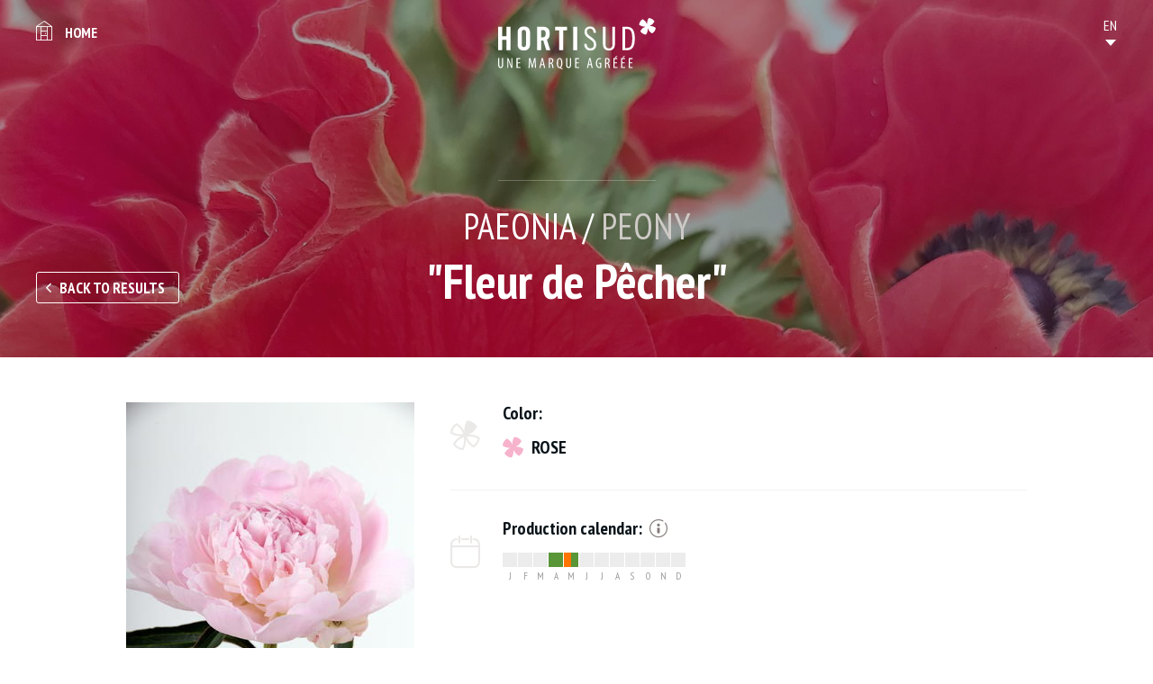

--- FILE ---
content_type: text/html; charset=utf-8
request_url: https://catalogue.hortisud.fr/en/flowers-foliages/Fleurs/Peony/Fleur-de-Pecher
body_size: 3199
content:
<!DOCTYPE HTML>
<html lang="en-US">
    <head>
                    
            <title>Fleur de Pêcher - PAEONIA - Fleurs - flowers &amp; foliages</title>
<meta name="description" content="" />
<meta name="keywords" content="fleur, pecher, paeonia, fleurs, flowers, foliages" />
<meta name="robots" content="noindex" /><meta charset="UTF-8">

    <meta name="google-site-verification" content="XXX-XXX" />
<link rel="apple-touch-icon" sizes="180x180" href="/extension/project/design/website/images/favicons/apple-touch-icon.png">
<link rel="icon" type="image/png" sizes="32x32" href="/extension/project/design/website/images/favicons/favicon-32x32.png">
<link rel="icon" type="image/png" sizes="16x16" href="/extension/project/design/website/images/favicons/favicon-16x16.png">
<link rel="manifest" href="/extension/project/design/website/images/favicons/site.webmanifest">
<link rel="mask-icon" href="/extension/project/design/website/images/favicons/safari-pinned-tab.svg" color="#5bbad5">
<meta name="theme-color" content="#09141a">
<meta name="msapplication-TileColor" content="#09141a">


<link rel="canonical" href="/en/flowers-foliages/Fleurs/Peony/Fleur-de-Pecher" />				<link rel="alternate" hreflang="fr" href="https://catalogue.hortisud.fr/fr/Fleurs-Feuillages/Fleurs/Pivoine/Fleur-de-Pecher" />
											<link rel="index" title="Accueil du site" href="/en" />
<link rel="alternate" media="print" href="/en/layout/set/print/flowers-foliages/Fleurs/Peony/Fleur-de-Pecher" />

            <link rel="stylesheet" type="text/css" href="//fonts.googleapis.com/css?family=PT+Sans+Narrow:400,700&amp;subset=latin-ext" media="screen" />
                <link rel="stylesheet" type="text/css" href="/extension/project/design/website/stylesheets/print.css" media="print" />
    <link rel="stylesheet" type="text/css" href="/var/website/cache/public/stylesheets/0b91b929962f5140811d1937dc8891d6_1676040743_screen.css" media="screen" />

<link rel="stylesheet" type="text/css" href="/var/website/cache/public/stylesheets/f20b06301d65ddfa207af8e45db96370_1676040743_screen and (min-width: 768px).css" media="screen and (min-width: 768px)" />

<link rel="stylesheet" type="text/css" href="/var/website/cache/public/stylesheets/fff1910e790e2b745959a6a2e88a373b_1676040743_screen and (min-width: 1280px).css" media="screen and (min-width: 1280px)" />


<script type="text/javascript" src="/extension/project/design/website/javascript/libs/modernizr.js" async></script>

<!--[if lt IE 9]>
<script src="//css3-mediaqueries-js.googlecode.com/svn/trunk/css3-mediaqueries.js"></script>
<script src="//html5shiv.googlecode.com/svn/trunk/html5.js"></script>
<![endif]-->

<meta name="viewport" content="width=device-width, initial-scale=1, maximum-scale=1" />
    
    <script type="text/javascript">
        (function(i,s,o,g,r,a,m){i['GoogleAnalyticsObject']=r;i[r]=i[r]||function(){
                    (i[r].q=i[r].q||[]).push(arguments)},i[r].l=1*new Date();a=s.createElement(o),
                m=s.getElementsByTagName(o)[0];a.async=1;a.src=g;m.parentNode.insertBefore(a,m)
        })(window,document,'script','//www.google-analytics.com/analytics.js','ga');
        ga('create', 'UA-115807486-1', 'auto');
        ga('set', 'dimension1', "Variété");
        ga('require', 'displayfeatures');
    </script>

    

    <style>
        .debug{font-size: 14px; line-height: 1em !important; color: #000;}
    </style>

      </head>
    <body role="document">
                <div class="site_ctnr">
            <header id="top" role="banner">
                <div class="wrapper">
	<h2 class="logo" data-aos="zoom-out" data-aos-duration="1000" data-aos-easing="ease-out-back" data-aos-delay="0"><a href="/en" title="Home"><img src="/extension/project/design/website/images/logo.svg" alt="Hortisud - Catalogue Marittimo" /></a></h2>
	<nav>
		<ul>
			<li class="back"><a href="/en" title="Hortisud - Catalogue Marittimo">Home</a></li>
			<li class="header_language" data-lang="EN">
    <ol>
    	                            <li class="fr" title="FR">
            <a href="https://catalogue.hortisud.fr/fr" data-tsurl="/switchlanguage/to/website/3664">
                FR
            </a>
        </li>
                                                                            <li class="de" title="DE">
            <a href="https://catalogue.hortisud.fr/de" data-tsurl="/switchlanguage/to/website_ger/3664">
                DE
            </a>
        </li>
                                    <li class="it" title="IT">
            <a href="https://catalogue.hortisud.fr/it" data-tsurl="/switchlanguage/to/website_ita/3664">
                IT
            </a>
        </li>
                                    <li class="nl" title="NL">
            <a href="https://catalogue.hortisud.fr/nl" data-tsurl="/switchlanguage/to/website_dut/3664">
                NL
            </a>
        </li>
                                    <li class="es" title="ES">
            <a href="https://catalogue.hortisud.fr/es" data-tsurl="/switchlanguage/to/website_esl/3664">
                ES
            </a>
        </li>
            
    </ol>
    <select id="select_language" name="lang">
            <option value="0">
        EN
    </option>
                            <option value="/switchlanguage/to/website/3664">
            FR
        </option>
                                                                            <option value="/switchlanguage/to/website_ger/3664">
            DE
        </option>
                                    <option value="/switchlanguage/to/website_ita/3664">
            IT
        </option>
                                    <option value="/switchlanguage/to/website_dut/3664">
            NL
        </option>
                                    <option value="/switchlanguage/to/website_esl/3664">
            ES
        </option>
            
    </select>
</li>		</ul>
	</nav>
</div>            </header>
            <main id="middle" role="main">
                	<article class="variety">
	<header class="page_head">
		<div class="background_img" style="background-image: url(/en/var/website/storage/images/media/images/bannieres/anemones-rouges-var-sica/272723-1-fre-FR/anemones-rouges-var-sica_banner.jpg);">
			<div class="ctnr">
				<div class="wrapper">
					<h1>
						<span class="species">PAEONIA / <em>Peony</em></span>
						<span class="h1">"Fleur de Pêcher"</span>
					</h1>
					<a href="/en/flowers-foliages" title="Back to results" class="btn bordered back">Back to results</a>
				</div>
			</div>
		</div>
			</header>
	<div class="wrapper medium">
		<div class="content_ctnr">			
			<div class="gallery">
									<div class="gallery_list loading">
												<div class="item">
							<img src="/en/var/website/storage/images/media/images/varietes/pv-fleur-de-pecher/268428-1-fre-FR/PV-Fleur-de-pecher_full_variety.jpg" alt="PV Fleur de pêcher" />
						</div>
												<div class="item">
							<img src="/en/var/website/storage/images/media/images/varietes/pivoinepecher.jpg/271436-1-fre-FR/pivoinepecher.jpg_full_variety.jpg" alt="pivoinepecher.jpg" />
						</div>
											</div>
										<div class="counter">
						<strong class="current">1</strong>/<span class="total">2</span>
					</div>
												</div>
			<div class="caracteristics">
								<div class="line color">
					<h2>Color:</h2>
					<div class="content">
						<ul class="colors">
														<li class="icon-flower_colored show rose" data-title="Rose">Rose</li>
													</ul>
					</div>
				</div>
												<div class="line availability">
					<h2>
						Production calendar:
						<span class="info">
							<span class="title">Information</span>
							<ul>
																<li class="state3">Peak of production</li>
																<li class="state2">Good availability</li>
																<li class="state1">Average availability</li>
																<li class="state0">Not available</li>
											
							</ul>
						</span>
					</h2>
					<div class="content">
						<div class="production">
									<div class="item">
		<span class="title">J</span>
		<ul>
			<li title="01 > 15 JAN" class="state state0">01 > 15 JAN</li>
			<li title="16 > 31 JAN" class="state state0">16 > 31 JAN</li>
		</ul>
	</div>	
				 		<div class="item">
		<span class="title">F</span>
		<ul>
			<li title="01 > 15 FEB" class="state state0">01 > 15 FEB</li>
			<li title="16 > 28 FEB" class="state state0">16 > 28 FEB</li>
		</ul>
	</div>	
				 		<div class="item">
		<span class="title">M</span>
		<ul>
			<li title="01 > 15 MAR" class="state state0">01 > 15 MAR</li>
			<li title="16 > 31 MAR" class="state state0">16 > 31 MAR</li>
		</ul>
	</div>	
				 		<div class="item">
		<span class="title">A</span>
		<ul>
			<li title="01 > 15 APR" class="state state2">01 > 15 APR</li>
			<li title="16 > 30 APR" class="state state2">16 > 30 APR</li>
		</ul>
	</div>	
				 		<div class="item">
		<span class="title">M</span>
		<ul>
			<li title="01 > 15 MAY" class="state state3">01 > 15 MAY</li>
			<li title="16 > 31 MAY" class="state state2">16 > 31 MAY</li>
		</ul>
	</div>	
				 		<div class="item">
		<span class="title">J</span>
		<ul>
			<li title="01 > 15 JUN" class="state state0">01 > 15 JUN</li>
			<li title="16 > 30 JUN" class="state state0">16 > 30 JUN</li>
		</ul>
	</div>	
				 		<div class="item">
		<span class="title">J</span>
		<ul>
			<li title="01 > 15 JUL" class="state state0">01 > 15 JUL</li>
			<li title="16 > 31 JUL" class="state state0">16 > 31 JUL</li>
		</ul>
	</div>	
				 		<div class="item">
		<span class="title">A</span>
		<ul>
			<li title="01 > 15 AUG" class="state state0">01 > 15 AUG</li>
			<li title="16 > 31 AUG" class="state state0">16 > 31 AUG</li>
		</ul>
	</div>	
				 		<div class="item">
		<span class="title">S</span>
		<ul>
			<li title="01 > 15 SEP" class="state state0">01 > 15 SEP</li>
			<li title="16 > 30 SEP" class="state state0">16 > 30 SEP</li>
		</ul>
	</div>	
				 		<div class="item">
		<span class="title">O</span>
		<ul>
			<li title="01 > 15 OCT" class="state state0">01 > 15 OCT</li>
			<li title="16 > 31 OCT" class="state state0">16 > 31 OCT</li>
		</ul>
	</div>	
				 		<div class="item">
		<span class="title">N</span>
		<ul>
			<li title="01 > 15 NOV" class="state state0">01 > 15 NOV</li>
			<li title="16 > 30 NOV" class="state state0">16 > 30 NOV</li>
		</ul>
	</div>	
				 		<div class="item">
		<span class="title">D</span>
		<ul>
			<li title="01 > 15 DEC" class="state state0">01 > 15 DEC</li>
			<li title="16 > 31 DEC" class="state state0">16 > 31 DEC</li>
		</ul>
	</div>	
				 						</div>
					</div>
				</div>
															</div>
		</div>
	</div>
		<div class="wrapper to_top_inc small">
		<div class="wysiwyg">				
			
<p>&nbsp;</p>		</div>
	</div>
	</article>
            </main>
            <footer id="bottom" role="contentinfo">
                <div class="wrapper">
	<h2 class="hidden">Footer Information</h2>
	<div class="top">
		<div class="financeurs">
			<h2>Funded by</h2>
			<ul>
				<li><img src="/extension/project/design/website/images/logo_interreg.jpg" alt="Interreg" /></li>
				<li><img src="/extension/project/design/website/images/logo_flore_3.0.jpg" alt="Flore 3.0" /></li>
			</ul>
		</div>
	</div>
	<div class="bottom">
				<ul class="nav">
							<li><a href="/en/Informations/Nous-contacter" title="Nous contacter">Contact</a></li>
							<li><a href="/en/Informations/Mentions-legales" title="Mentions légales">Mentions légales</a></li>
					</ul>
				<p class="copy">&copy; HORTISUD 2018 - Conception <a href="https://www.metycea.com" title="Metycea, web business class" id="metycea-credit" target="_blank" rel="external nofollow noopener">Metycea</a></p>
	</div>
</div>            </footer>
        </div>
                    
            
<script type="text/javascript">
    ga('send', 'pageview');
</script>
      <script type="text/javascript" src="//code.jquery.com/jquery-3.3.1.min.js"></script>
      <script type="text/javascript" src="//code.jquery.com/jquery-migrate-3.0.0.min.js"></script>
  <script type="text/javascript" src="/var/website/cache/public/javascript/aa74afa6905dd51d2ed7379bfdf60168_1676040742.js" charset="utf-8"></script>


<script>
	var JS_TRAD={
		'to_top' : "Go to top"
	}
</script>
            </body>
</html>

--- FILE ---
content_type: text/css
request_url: https://catalogue.hortisud.fr/var/website/cache/public/stylesheets/0b91b929962f5140811d1937dc8891d6_1676040743_screen.css
body_size: 12328
content:

.connected-carousels .navigation {border-top:solid 1px #FFF;margin:0 auto 20px;position:relative;width:660px}.connected-carousels .carousel-navigation {background:#EEE;border:solid 10px #EEE;height:110px;overflow:hidden;position:relative;width:640px}.connected-carousels .carousel ul {list-style:none;margin:0;padding:0;position:absolute;width:20000em}.connected-carousels .carousel-navigation li {cursor:pointer;float:left;height:110px;overflow:hidden;width:160px}.connected-carousels .carousel-navigation li a {border:solid 5px #EEE;background-color:#FFF;display:block;height:100px;overflow:hidden;position:relative;width:150px;zindex:500}.connected-carousels .carousel-navigation li.video span.button {display:block;height:100%;left:0;position:absolute;top:0;width:100%;z-index:1000}.connected-carousels .carousel-navigation li.video span.picto {background:url(/extension/myagallery/design/standard/images/video-play.png) scroll no-repeat center center rgba(255,255,255,0.8);display:block;height:32px;margin:32px auto 0;padding:5px 10px;width:32px;-webkit-border-radius:10px;border-radius:10px}.connected-carousels .carousel-navigation li a:hover {border-color:#AAA}.connected-carousels .carousel-navigation li img {display:block}.connected-carousels .carousel-navigation li.active a {border-color:#CCC}.connected-carousels .prev-navigation,.connected-carousels .next-navigation {background:#999;bottom:0;color:#FFF;display:block;font:16px Arial,sans-serif;line-height:16px;padding:57px 0;position:absolute;text-decoration:none;text-indent:6px;width:15px}.connected-carousels .prev-navigation:hover,.connected-carousels .next-navigation:hover {background-color:#444}.connected-carousels .prev-navigation {left:-15px}.connected-carousels .next-navigation {right:-15px}.connected-carousels .prev-navigation.inactive,.connected-carousels .next-navigation.inactive {background:#999;cursor:default;opacity:0.5}.connected-carousels .carousel-stage {background:url(/extension/myagallery/design/standard/images/ajax-loader.gif) scroll no-repeat center center transparent;border:solid 15px #EEE;margin:20px auto 0;overflow:hidden;width:660px;height:420px}.connected-carousels .carousel-stage .carousel-content {background-color:#FFF;height:420px;width:660px}.connected-carousels .carousel-stage .carousel-content iframe {width:100% !important;height:100% !important}html,body,div,span,applet,object,iframe,h1,h2,h3,h4,h5,h6,p,blockquote,pre,a,abbr,acronym,address,big,cite,code,del,dfn,em,img,ins,kbd,q,s,samp,small,strike,strong,sub,sup,tt,var,b,u,i,center,dl,dt,dd,ol,ul,li,fieldset,form,label,legend,table,caption,tbody,tfoot,thead,tr,th,td,article,aside,canvas,details,embed,figure,figcaption,footer,header,hgroup,menu,nav,output,ruby,section,summary,time,mark,audio,video{margin:0;padding:0;border:0;font:inherit;font-size:100%;vertical-align:baseline}html{line-height:1}ol,ul{list-style:none}table{border-collapse:collapse;border-spacing:0}caption,th,td{text-align:left;font-weight:normal;vertical-align:middle}q,blockquote{quotes:none}q:before,q:after,blockquote:before,blockquote:after{content:"";content:none}a img{border:none}article,aside,details,figcaption,figure,footer,header,hgroup,main,menu,nav,section,summary{display:block}audio,video,button,input,textarea,select{margin:0;padding:0;border:0;font-size:100%;font:inherit;vertical-align:baseline;background:transparent none;outline:0;resize:none;-webkit-box-sizing:border-box;-moz-box-sizing:border-box;box-sizing:border-box}caption,th,td{font-weight:inherit}@font-face{font-family:"icomoon";src:url("/extension/project/design/website/stylesheets/fonts/icomoon.eot");src:url("/extension/project/design/website/stylesheets//extension/project/design/website/stylesheets/fonts/icomoon.eot?#iefix") format("embedded-opentype"),url("/extension/project/design/website/stylesheets/fonts/icomoon.ttf") format("truetype"),url("/extension/project/design/website/stylesheets/fonts/icomoon.woff") format("woff"),url("/extension/project/design/website/stylesheets/fonts/icomoon.svg#icomoon") format("svg");font-weight:normal;font-style:normal}[class*="icon-"]:before{font-family:"icomoon";speak:none;font-style:normal;font-weight:normal;font-variant:normal;text-transform:none;line-height:1;-webkit-font-smoothing:antialiased;-moz-osx-font-smoothing:grayscale}.icon-check:before{content:""}.icon-production:before{content:""}.icon-arrow_down:before{content:""}.icon-arrow_left:before{content:""}.icon-arrow_right:before{content:""}.icon-arrow_up:before{content:""}.icon-calend:before{content:""}.icon-color:before{content:""}.icon-cross:before{content:""}.icon-home:before{content:""}.icon-info:before{content:""}.icon-location:before{content:""}.icon-mail:before{content:""}.icon-phone:before{content:""}.icon-vbn:before{content:""}.icon-flower_colored:before{content:""}.icon-flower_white:before{content:""}.customselect-container{position:relative;display:inline-block;line-height:35px;width:100%}.has_customselect{opacity:0;position:relative;z-index:10;height:35px;padding-right:40px;color:#09141a;padding-left:5px;-webkit-appearance:none;-moz-appearance:none;appearance:none;font-size:13px;display:inline-block;vertical-align:middle;width:100%;cursor:pointer;font-family:"Arial",sans-serif}.has_customselect option{font-size:14px !important;line-height:1.2em !important}.customselect{cursor:pointer;overflow:hidden;display:inline-block;vertical-align:middle;position:absolute;top:0;left:0;right:0;bottom:0;z-index:9;border:1px solid #4e4e4e;-webkit-border-radius:3px;-moz-border-radius:3px;-ms-border-radius:3px;-o-border-radius:3px;border-radius:3px}.customselect:after{content:"";display:block;width:0;height:0;border-left:5px solid transparent;border-right:5px solid transparent;border-top:5px solid #09141a;position:absolute;right:15px;top:50%;-webkit-transform:translateY(-50%);-moz-transform:translateY(-50%);-ms-transform:translateY(-50%);-o-transform:translateY(-50%);transform:translateY(-50%)}.customselect-inner{display:block;text-align:left;overflow:hidden;padding-left:10px;color:#09141a;white-space:nowrap;position:absolute;margin-right:30px;top:0;bottom:0;right:0;left:0;font-weight:bold;font-size:16px}.slick-slider{position:relative;display:block;-moz-box-sizing:border-box;box-sizing:border-box;-webkit-touch-callout:none;-webkit-user-select:none;-khtml-user-select:none;-moz-user-select:none;-ms-user-select:none;user-select:none;-ms-touch-action:pan-y;touch-action:pan-y;-webkit-tap-highlight-color:transparent}.slick-list{position:relative;overflow:hidden;display:block;margin:0;padding:0}.slick-list:focus{outline:none}.slick-list.dragging{cursor:pointer;cursor:hand}.slick-slider .slick-track,.slick-slider .slick-list{-webkit-transform:translate3d(0,0,0);-moz-transform:translate3d(0,0,0);-ms-transform:translate3d(0,0,0);-o-transform:translate3d(0,0,0);transform:translate3d(0,0,0)}.slick-track{position:relative;left:0;top:0;display:block}.slick-track:before,.slick-track:after{content:"";display:table}.slick-track:after{clear:both}.slick-loading .slick-track{visibility:hidden}.slick-slide{float:left;height:100%;min-height:1px;display:none}[dir="rtl"] .slick-slide{float:right}.slick-slide img{display:block}.slick-slide.slick-loading img{display:none}.slick-slide.dragging img{pointer-events:none}.slick-initialized .slick-slide{display:block}.slick-loading .slick-slide{visibility:hidden}.slick-vertical .slick-slide{display:block;height:auto;border:1px solid transparent}.slick-arrow.slick-hidden{display:none}.slick-arrow{font-size:0;position:absolute}.slick-prev{left:0}.slick-prev:before{content:""}.slick-next{right:0}.slick-next:before{content:""}[data-aos][data-aos][data-aos-duration='50'],body[data-aos-duration='50'] [data-aos]{transition-duration:50ms}[data-aos][data-aos][data-aos-delay='50'],body[data-aos-delay='50'] [data-aos]{transition-delay:0}[data-aos][data-aos][data-aos-delay='50'].aos-animate,body[data-aos-delay='50'] [data-aos].aos-animate{transition-delay:50ms}[data-aos][data-aos][data-aos-duration='100'],body[data-aos-duration='100'] [data-aos]{transition-duration:.1s}[data-aos][data-aos][data-aos-delay='100'],body[data-aos-delay='100'] [data-aos]{transition-delay:0}[data-aos][data-aos][data-aos-delay='100'].aos-animate,body[data-aos-delay='100'] [data-aos].aos-animate{transition-delay:.1s}[data-aos][data-aos][data-aos-duration='150'],body[data-aos-duration='150'] [data-aos]{transition-duration:.15s}[data-aos][data-aos][data-aos-delay='150'],body[data-aos-delay='150'] [data-aos]{transition-delay:0}[data-aos][data-aos][data-aos-delay='150'].aos-animate,body[data-aos-delay='150'] [data-aos].aos-animate{transition-delay:.15s}[data-aos][data-aos][data-aos-duration='200'],body[data-aos-duration='200'] [data-aos]{transition-duration:.2s}[data-aos][data-aos][data-aos-delay='200'],body[data-aos-delay='200'] [data-aos]{transition-delay:0}[data-aos][data-aos][data-aos-delay='200'].aos-animate,body[data-aos-delay='200'] [data-aos].aos-animate{transition-delay:.2s}[data-aos][data-aos][data-aos-duration='250'],body[data-aos-duration='250'] [data-aos]{transition-duration:.25s}[data-aos][data-aos][data-aos-delay='250'],body[data-aos-delay='250'] [data-aos]{transition-delay:0}[data-aos][data-aos][data-aos-delay='250'].aos-animate,body[data-aos-delay='250'] [data-aos].aos-animate{transition-delay:.25s}[data-aos][data-aos][data-aos-duration='300'],body[data-aos-duration='300'] [data-aos]{transition-duration:.3s}[data-aos][data-aos][data-aos-delay='300'],body[data-aos-delay='300'] [data-aos]{transition-delay:0}[data-aos][data-aos][data-aos-delay='300'].aos-animate,body[data-aos-delay='300'] [data-aos].aos-animate{transition-delay:.3s}[data-aos][data-aos][data-aos-duration='350'],body[data-aos-duration='350'] [data-aos]{transition-duration:.35s}[data-aos][data-aos][data-aos-delay='350'],body[data-aos-delay='350'] [data-aos]{transition-delay:0}[data-aos][data-aos][data-aos-delay='350'].aos-animate,body[data-aos-delay='350'] [data-aos].aos-animate{transition-delay:.35s}[data-aos][data-aos][data-aos-duration='400'],body[data-aos-duration='400'] [data-aos]{transition-duration:.4s}[data-aos][data-aos][data-aos-delay='400'],body[data-aos-delay='400'] [data-aos]{transition-delay:0}[data-aos][data-aos][data-aos-delay='400'].aos-animate,body[data-aos-delay='400'] [data-aos].aos-animate{transition-delay:.4s}[data-aos][data-aos][data-aos-duration='450'],body[data-aos-duration='450'] [data-aos]{transition-duration:.45s}[data-aos][data-aos][data-aos-delay='450'],body[data-aos-delay='450'] [data-aos]{transition-delay:0}[data-aos][data-aos][data-aos-delay='450'].aos-animate,body[data-aos-delay='450'] [data-aos].aos-animate{transition-delay:.45s}[data-aos][data-aos][data-aos-duration='500'],body[data-aos-duration='500'] [data-aos]{transition-duration:.5s}[data-aos][data-aos][data-aos-delay='500'],body[data-aos-delay='500'] [data-aos]{transition-delay:0}[data-aos][data-aos][data-aos-delay='500'].aos-animate,body[data-aos-delay='500'] [data-aos].aos-animate{transition-delay:.5s}[data-aos][data-aos][data-aos-duration='550'],body[data-aos-duration='550'] [data-aos]{transition-duration:.55s}[data-aos][data-aos][data-aos-delay='550'],body[data-aos-delay='550'] [data-aos]{transition-delay:0}[data-aos][data-aos][data-aos-delay='550'].aos-animate,body[data-aos-delay='550'] [data-aos].aos-animate{transition-delay:.55s}[data-aos][data-aos][data-aos-duration='600'],body[data-aos-duration='600'] [data-aos]{transition-duration:.6s}[data-aos][data-aos][data-aos-delay='600'],body[data-aos-delay='600'] [data-aos]{transition-delay:0}[data-aos][data-aos][data-aos-delay='600'].aos-animate,body[data-aos-delay='600'] [data-aos].aos-animate{transition-delay:.6s}[data-aos][data-aos][data-aos-duration='650'],body[data-aos-duration='650'] [data-aos]{transition-duration:.65s}[data-aos][data-aos][data-aos-delay='650'],body[data-aos-delay='650'] [data-aos]{transition-delay:0}[data-aos][data-aos][data-aos-delay='650'].aos-animate,body[data-aos-delay='650'] [data-aos].aos-animate{transition-delay:.65s}[data-aos][data-aos][data-aos-duration='700'],body[data-aos-duration='700'] [data-aos]{transition-duration:.7s}[data-aos][data-aos][data-aos-delay='700'],body[data-aos-delay='700'] [data-aos]{transition-delay:0}[data-aos][data-aos][data-aos-delay='700'].aos-animate,body[data-aos-delay='700'] [data-aos].aos-animate{transition-delay:.7s}[data-aos][data-aos][data-aos-duration='750'],body[data-aos-duration='750'] [data-aos]{transition-duration:.75s}[data-aos][data-aos][data-aos-delay='750'],body[data-aos-delay='750'] [data-aos]{transition-delay:0}[data-aos][data-aos][data-aos-delay='750'].aos-animate,body[data-aos-delay='750'] [data-aos].aos-animate{transition-delay:.75s}[data-aos][data-aos][data-aos-duration='800'],body[data-aos-duration='800'] [data-aos]{transition-duration:.8s}[data-aos][data-aos][data-aos-delay='800'],body[data-aos-delay='800'] [data-aos]{transition-delay:0}[data-aos][data-aos][data-aos-delay='800'].aos-animate,body[data-aos-delay='800'] [data-aos].aos-animate{transition-delay:.8s}[data-aos][data-aos][data-aos-duration='850'],body[data-aos-duration='850'] [data-aos]{transition-duration:.85s}[data-aos][data-aos][data-aos-delay='850'],body[data-aos-delay='850'] [data-aos]{transition-delay:0}[data-aos][data-aos][data-aos-delay='850'].aos-animate,body[data-aos-delay='850'] [data-aos].aos-animate{transition-delay:.85s}[data-aos][data-aos][data-aos-duration='900'],body[data-aos-duration='900'] [data-aos]{transition-duration:.9s}[data-aos][data-aos][data-aos-delay='900'],body[data-aos-delay='900'] [data-aos]{transition-delay:0}[data-aos][data-aos][data-aos-delay='900'].aos-animate,body[data-aos-delay='900'] [data-aos].aos-animate{transition-delay:.9s}[data-aos][data-aos][data-aos-duration='950'],body[data-aos-duration='950'] [data-aos]{transition-duration:.95s}[data-aos][data-aos][data-aos-delay='950'],body[data-aos-delay='950'] [data-aos]{transition-delay:0}[data-aos][data-aos][data-aos-delay='950'].aos-animate,body[data-aos-delay='950'] [data-aos].aos-animate{transition-delay:.95s}[data-aos][data-aos][data-aos-duration='1000'],body[data-aos-duration='1000'] [data-aos]{transition-duration:1s}[data-aos][data-aos][data-aos-delay='1000'],body[data-aos-delay='1000'] [data-aos]{transition-delay:0}[data-aos][data-aos][data-aos-delay='1000'].aos-animate,body[data-aos-delay='1000'] [data-aos].aos-animate{transition-delay:1s}[data-aos][data-aos][data-aos-duration='1050'],body[data-aos-duration='1050'] [data-aos]{transition-duration:1.05s}[data-aos][data-aos][data-aos-delay='1050'],body[data-aos-delay='1050'] [data-aos]{transition-delay:0}[data-aos][data-aos][data-aos-delay='1050'].aos-animate,body[data-aos-delay='1050'] [data-aos].aos-animate{transition-delay:1.05s}[data-aos][data-aos][data-aos-duration='1100'],body[data-aos-duration='1100'] [data-aos]{transition-duration:1.1s}[data-aos][data-aos][data-aos-delay='1100'],body[data-aos-delay='1100'] [data-aos]{transition-delay:0}[data-aos][data-aos][data-aos-delay='1100'].aos-animate,body[data-aos-delay='1100'] [data-aos].aos-animate{transition-delay:1.1s}[data-aos][data-aos][data-aos-duration='1150'],body[data-aos-duration='1150'] [data-aos]{transition-duration:1.15s}[data-aos][data-aos][data-aos-delay='1150'],body[data-aos-delay='1150'] [data-aos]{transition-delay:0}[data-aos][data-aos][data-aos-delay='1150'].aos-animate,body[data-aos-delay='1150'] [data-aos].aos-animate{transition-delay:1.15s}[data-aos][data-aos][data-aos-duration='1200'],body[data-aos-duration='1200'] [data-aos]{transition-duration:1.2s}[data-aos][data-aos][data-aos-delay='1200'],body[data-aos-delay='1200'] [data-aos]{transition-delay:0}[data-aos][data-aos][data-aos-delay='1200'].aos-animate,body[data-aos-delay='1200'] [data-aos].aos-animate{transition-delay:1.2s}[data-aos][data-aos][data-aos-duration='1250'],body[data-aos-duration='1250'] [data-aos]{transition-duration:1.25s}[data-aos][data-aos][data-aos-delay='1250'],body[data-aos-delay='1250'] [data-aos]{transition-delay:0}[data-aos][data-aos][data-aos-delay='1250'].aos-animate,body[data-aos-delay='1250'] [data-aos].aos-animate{transition-delay:1.25s}[data-aos][data-aos][data-aos-duration='1300'],body[data-aos-duration='1300'] [data-aos]{transition-duration:1.3s}[data-aos][data-aos][data-aos-delay='1300'],body[data-aos-delay='1300'] [data-aos]{transition-delay:0}[data-aos][data-aos][data-aos-delay='1300'].aos-animate,body[data-aos-delay='1300'] [data-aos].aos-animate{transition-delay:1.3s}[data-aos][data-aos][data-aos-duration='1350'],body[data-aos-duration='1350'] [data-aos]{transition-duration:1.35s}[data-aos][data-aos][data-aos-delay='1350'],body[data-aos-delay='1350'] [data-aos]{transition-delay:0}[data-aos][data-aos][data-aos-delay='1350'].aos-animate,body[data-aos-delay='1350'] [data-aos].aos-animate{transition-delay:1.35s}[data-aos][data-aos][data-aos-duration='1400'],body[data-aos-duration='1400'] [data-aos]{transition-duration:1.4s}[data-aos][data-aos][data-aos-delay='1400'],body[data-aos-delay='1400'] [data-aos]{transition-delay:0}[data-aos][data-aos][data-aos-delay='1400'].aos-animate,body[data-aos-delay='1400'] [data-aos].aos-animate{transition-delay:1.4s}[data-aos][data-aos][data-aos-duration='1450'],body[data-aos-duration='1450'] [data-aos]{transition-duration:1.45s}[data-aos][data-aos][data-aos-delay='1450'],body[data-aos-delay='1450'] [data-aos]{transition-delay:0}[data-aos][data-aos][data-aos-delay='1450'].aos-animate,body[data-aos-delay='1450'] [data-aos].aos-animate{transition-delay:1.45s}[data-aos][data-aos][data-aos-duration='1500'],body[data-aos-duration='1500'] [data-aos]{transition-duration:1.5s}[data-aos][data-aos][data-aos-delay='1500'],body[data-aos-delay='1500'] [data-aos]{transition-delay:0}[data-aos][data-aos][data-aos-delay='1500'].aos-animate,body[data-aos-delay='1500'] [data-aos].aos-animate{transition-delay:1.5s}[data-aos][data-aos][data-aos-duration='1550'],body[data-aos-duration='1550'] [data-aos]{transition-duration:1.55s}[data-aos][data-aos][data-aos-delay='1550'],body[data-aos-delay='1550'] [data-aos]{transition-delay:0}[data-aos][data-aos][data-aos-delay='1550'].aos-animate,body[data-aos-delay='1550'] [data-aos].aos-animate{transition-delay:1.55s}[data-aos][data-aos][data-aos-duration='1600'],body[data-aos-duration='1600'] [data-aos]{transition-duration:1.6s}[data-aos][data-aos][data-aos-delay='1600'],body[data-aos-delay='1600'] [data-aos]{transition-delay:0}[data-aos][data-aos][data-aos-delay='1600'].aos-animate,body[data-aos-delay='1600'] [data-aos].aos-animate{transition-delay:1.6s}[data-aos][data-aos][data-aos-duration='1650'],body[data-aos-duration='1650'] [data-aos]{transition-duration:1.65s}[data-aos][data-aos][data-aos-delay='1650'],body[data-aos-delay='1650'] [data-aos]{transition-delay:0}[data-aos][data-aos][data-aos-delay='1650'].aos-animate,body[data-aos-delay='1650'] [data-aos].aos-animate{transition-delay:1.65s}[data-aos][data-aos][data-aos-duration='1700'],body[data-aos-duration='1700'] [data-aos]{transition-duration:1.7s}[data-aos][data-aos][data-aos-delay='1700'],body[data-aos-delay='1700'] [data-aos]{transition-delay:0}[data-aos][data-aos][data-aos-delay='1700'].aos-animate,body[data-aos-delay='1700'] [data-aos].aos-animate{transition-delay:1.7s}[data-aos][data-aos][data-aos-duration='1750'],body[data-aos-duration='1750'] [data-aos]{transition-duration:1.75s}[data-aos][data-aos][data-aos-delay='1750'],body[data-aos-delay='1750'] [data-aos]{transition-delay:0}[data-aos][data-aos][data-aos-delay='1750'].aos-animate,body[data-aos-delay='1750'] [data-aos].aos-animate{transition-delay:1.75s}[data-aos][data-aos][data-aos-duration='1800'],body[data-aos-duration='1800'] [data-aos]{transition-duration:1.8s}[data-aos][data-aos][data-aos-delay='1800'],body[data-aos-delay='1800'] [data-aos]{transition-delay:0}[data-aos][data-aos][data-aos-delay='1800'].aos-animate,body[data-aos-delay='1800'] [data-aos].aos-animate{transition-delay:1.8s}[data-aos][data-aos][data-aos-duration='1850'],body[data-aos-duration='1850'] [data-aos]{transition-duration:1.85s}[data-aos][data-aos][data-aos-delay='1850'],body[data-aos-delay='1850'] [data-aos]{transition-delay:0}[data-aos][data-aos][data-aos-delay='1850'].aos-animate,body[data-aos-delay='1850'] [data-aos].aos-animate{transition-delay:1.85s}[data-aos][data-aos][data-aos-duration='1900'],body[data-aos-duration='1900'] [data-aos]{transition-duration:1.9s}[data-aos][data-aos][data-aos-delay='1900'],body[data-aos-delay='1900'] [data-aos]{transition-delay:0}[data-aos][data-aos][data-aos-delay='1900'].aos-animate,body[data-aos-delay='1900'] [data-aos].aos-animate{transition-delay:1.9s}[data-aos][data-aos][data-aos-duration='1950'],body[data-aos-duration='1950'] [data-aos]{transition-duration:1.95s}[data-aos][data-aos][data-aos-delay='1950'],body[data-aos-delay='1950'] [data-aos]{transition-delay:0}[data-aos][data-aos][data-aos-delay='1950'].aos-animate,body[data-aos-delay='1950'] [data-aos].aos-animate{transition-delay:1.95s}[data-aos][data-aos][data-aos-duration='2000'],body[data-aos-duration='2000'] [data-aos]{transition-duration:2s}[data-aos][data-aos][data-aos-delay='2000'],body[data-aos-delay='2000'] [data-aos]{transition-delay:0}[data-aos][data-aos][data-aos-delay='2000'].aos-animate,body[data-aos-delay='2000'] [data-aos].aos-animate{transition-delay:2s}[data-aos][data-aos][data-aos-duration='2050'],body[data-aos-duration='2050'] [data-aos]{transition-duration:2.05s}[data-aos][data-aos][data-aos-delay='2050'],body[data-aos-delay='2050'] [data-aos]{transition-delay:0}[data-aos][data-aos][data-aos-delay='2050'].aos-animate,body[data-aos-delay='2050'] [data-aos].aos-animate{transition-delay:2.05s}[data-aos][data-aos][data-aos-duration='2100'],body[data-aos-duration='2100'] [data-aos]{transition-duration:2.1s}[data-aos][data-aos][data-aos-delay='2100'],body[data-aos-delay='2100'] [data-aos]{transition-delay:0}[data-aos][data-aos][data-aos-delay='2100'].aos-animate,body[data-aos-delay='2100'] [data-aos].aos-animate{transition-delay:2.1s}[data-aos][data-aos][data-aos-duration='2150'],body[data-aos-duration='2150'] [data-aos]{transition-duration:2.15s}[data-aos][data-aos][data-aos-delay='2150'],body[data-aos-delay='2150'] [data-aos]{transition-delay:0}[data-aos][data-aos][data-aos-delay='2150'].aos-animate,body[data-aos-delay='2150'] [data-aos].aos-animate{transition-delay:2.15s}[data-aos][data-aos][data-aos-duration='2200'],body[data-aos-duration='2200'] [data-aos]{transition-duration:2.2s}[data-aos][data-aos][data-aos-delay='2200'],body[data-aos-delay='2200'] [data-aos]{transition-delay:0}[data-aos][data-aos][data-aos-delay='2200'].aos-animate,body[data-aos-delay='2200'] [data-aos].aos-animate{transition-delay:2.2s}[data-aos][data-aos][data-aos-duration='2250'],body[data-aos-duration='2250'] [data-aos]{transition-duration:2.25s}[data-aos][data-aos][data-aos-delay='2250'],body[data-aos-delay='2250'] [data-aos]{transition-delay:0}[data-aos][data-aos][data-aos-delay='2250'].aos-animate,body[data-aos-delay='2250'] [data-aos].aos-animate{transition-delay:2.25s}[data-aos][data-aos][data-aos-duration='2300'],body[data-aos-duration='2300'] [data-aos]{transition-duration:2.3s}[data-aos][data-aos][data-aos-delay='2300'],body[data-aos-delay='2300'] [data-aos]{transition-delay:0}[data-aos][data-aos][data-aos-delay='2300'].aos-animate,body[data-aos-delay='2300'] [data-aos].aos-animate{transition-delay:2.3s}[data-aos][data-aos][data-aos-duration='2350'],body[data-aos-duration='2350'] [data-aos]{transition-duration:2.35s}[data-aos][data-aos][data-aos-delay='2350'],body[data-aos-delay='2350'] [data-aos]{transition-delay:0}[data-aos][data-aos][data-aos-delay='2350'].aos-animate,body[data-aos-delay='2350'] [data-aos].aos-animate{transition-delay:2.35s}[data-aos][data-aos][data-aos-duration='2400'],body[data-aos-duration='2400'] [data-aos]{transition-duration:2.4s}[data-aos][data-aos][data-aos-delay='2400'],body[data-aos-delay='2400'] [data-aos]{transition-delay:0}[data-aos][data-aos][data-aos-delay='2400'].aos-animate,body[data-aos-delay='2400'] [data-aos].aos-animate{transition-delay:2.4s}[data-aos][data-aos][data-aos-duration='2450'],body[data-aos-duration='2450'] [data-aos]{transition-duration:2.45s}[data-aos][data-aos][data-aos-delay='2450'],body[data-aos-delay='2450'] [data-aos]{transition-delay:0}[data-aos][data-aos][data-aos-delay='2450'].aos-animate,body[data-aos-delay='2450'] [data-aos].aos-animate{transition-delay:2.45s}[data-aos][data-aos][data-aos-duration='2500'],body[data-aos-duration='2500'] [data-aos]{transition-duration:2.5s}[data-aos][data-aos][data-aos-delay='2500'],body[data-aos-delay='2500'] [data-aos]{transition-delay:0}[data-aos][data-aos][data-aos-delay='2500'].aos-animate,body[data-aos-delay='2500'] [data-aos].aos-animate{transition-delay:2.5s}[data-aos][data-aos][data-aos-duration='2550'],body[data-aos-duration='2550'] [data-aos]{transition-duration:2.55s}[data-aos][data-aos][data-aos-delay='2550'],body[data-aos-delay='2550'] [data-aos]{transition-delay:0}[data-aos][data-aos][data-aos-delay='2550'].aos-animate,body[data-aos-delay='2550'] [data-aos].aos-animate{transition-delay:2.55s}[data-aos][data-aos][data-aos-duration='2600'],body[data-aos-duration='2600'] [data-aos]{transition-duration:2.6s}[data-aos][data-aos][data-aos-delay='2600'],body[data-aos-delay='2600'] [data-aos]{transition-delay:0}[data-aos][data-aos][data-aos-delay='2600'].aos-animate,body[data-aos-delay='2600'] [data-aos].aos-animate{transition-delay:2.6s}[data-aos][data-aos][data-aos-duration='2650'],body[data-aos-duration='2650'] [data-aos]{transition-duration:2.65s}[data-aos][data-aos][data-aos-delay='2650'],body[data-aos-delay='2650'] [data-aos]{transition-delay:0}[data-aos][data-aos][data-aos-delay='2650'].aos-animate,body[data-aos-delay='2650'] [data-aos].aos-animate{transition-delay:2.65s}[data-aos][data-aos][data-aos-duration='2700'],body[data-aos-duration='2700'] [data-aos]{transition-duration:2.7s}[data-aos][data-aos][data-aos-delay='2700'],body[data-aos-delay='2700'] [data-aos]{transition-delay:0}[data-aos][data-aos][data-aos-delay='2700'].aos-animate,body[data-aos-delay='2700'] [data-aos].aos-animate{transition-delay:2.7s}[data-aos][data-aos][data-aos-duration='2750'],body[data-aos-duration='2750'] [data-aos]{transition-duration:2.75s}[data-aos][data-aos][data-aos-delay='2750'],body[data-aos-delay='2750'] [data-aos]{transition-delay:0}[data-aos][data-aos][data-aos-delay='2750'].aos-animate,body[data-aos-delay='2750'] [data-aos].aos-animate{transition-delay:2.75s}[data-aos][data-aos][data-aos-duration='2800'],body[data-aos-duration='2800'] [data-aos]{transition-duration:2.8s}[data-aos][data-aos][data-aos-delay='2800'],body[data-aos-delay='2800'] [data-aos]{transition-delay:0}[data-aos][data-aos][data-aos-delay='2800'].aos-animate,body[data-aos-delay='2800'] [data-aos].aos-animate{transition-delay:2.8s}[data-aos][data-aos][data-aos-duration='2850'],body[data-aos-duration='2850'] [data-aos]{transition-duration:2.85s}[data-aos][data-aos][data-aos-delay='2850'],body[data-aos-delay='2850'] [data-aos]{transition-delay:0}[data-aos][data-aos][data-aos-delay='2850'].aos-animate,body[data-aos-delay='2850'] [data-aos].aos-animate{transition-delay:2.85s}[data-aos][data-aos][data-aos-duration='2900'],body[data-aos-duration='2900'] [data-aos]{transition-duration:2.9s}[data-aos][data-aos][data-aos-delay='2900'],body[data-aos-delay='2900'] [data-aos]{transition-delay:0}[data-aos][data-aos][data-aos-delay='2900'].aos-animate,body[data-aos-delay='2900'] [data-aos].aos-animate{transition-delay:2.9s}[data-aos][data-aos][data-aos-duration='2950'],body[data-aos-duration='2950'] [data-aos]{transition-duration:2.95s}[data-aos][data-aos][data-aos-delay='2950'],body[data-aos-delay='2950'] [data-aos]{transition-delay:0}[data-aos][data-aos][data-aos-delay='2950'].aos-animate,body[data-aos-delay='2950'] [data-aos].aos-animate{transition-delay:2.95s}[data-aos][data-aos][data-aos-duration='3000'],body[data-aos-duration='3000'] [data-aos]{transition-duration:3s}[data-aos][data-aos][data-aos-delay='3000'],body[data-aos-delay='3000'] [data-aos]{transition-delay:0}[data-aos][data-aos][data-aos-delay='3000'].aos-animate,body[data-aos-delay='3000'] [data-aos].aos-animate{transition-delay:3s}[data-aos][data-aos][data-aos-easing=linear],body[data-aos-easing=linear] [data-aos]{transition-timing-function:cubic-bezier(0.25,0.25,0.75,0.75)}[data-aos][data-aos][data-aos-easing=ease],body[data-aos-easing=ease] [data-aos]{transition-timing-function:ease}[data-aos][data-aos][data-aos-easing=ease-in],body[data-aos-easing=ease-in] [data-aos]{transition-timing-function:ease-in}[data-aos][data-aos][data-aos-easing=ease-out],body[data-aos-easing=ease-out] [data-aos]{transition-timing-function:ease-out}[data-aos][data-aos][data-aos-easing=ease-in-out],body[data-aos-easing=ease-in-out] [data-aos]{transition-timing-function:ease-in-out}[data-aos][data-aos][data-aos-easing=ease-in-back],body[data-aos-easing=ease-in-back] [data-aos]{transition-timing-function:cubic-bezier(0.6,-0.28,0.735,0.045)}[data-aos][data-aos][data-aos-easing=ease-out-back],body[data-aos-easing=ease-out-back] [data-aos]{transition-timing-function:cubic-bezier(0.175,0.885,0.32,1.275)}[data-aos][data-aos][data-aos-easing=ease-in-out-back],body[data-aos-easing=ease-in-out-back] [data-aos]{transition-timing-function:cubic-bezier(0.68,-0.55,0.265,1.55)}[data-aos][data-aos][data-aos-easing=ease-in-sine],body[data-aos-easing=ease-in-sine] [data-aos]{transition-timing-function:cubic-bezier(0.47,0,0.745,0.715)}[data-aos][data-aos][data-aos-easing=ease-out-sine],body[data-aos-easing=ease-out-sine] [data-aos]{transition-timing-function:cubic-bezier(0.39,0.575,0.565,1)}[data-aos][data-aos][data-aos-easing=ease-in-out-sine],body[data-aos-easing=ease-in-out-sine] [data-aos]{transition-timing-function:cubic-bezier(0.445,0.05,0.55,0.95)}[data-aos][data-aos][data-aos-easing=ease-in-quad],body[data-aos-easing=ease-in-quad] [data-aos]{transition-timing-function:cubic-bezier(0.55,0.085,0.68,0.53)}[data-aos][data-aos][data-aos-easing=ease-out-quad],body[data-aos-easing=ease-out-quad] [data-aos]{transition-timing-function:cubic-bezier(0.25,0.46,0.45,0.94)}[data-aos][data-aos][data-aos-easing=ease-in-out-quad],body[data-aos-easing=ease-in-out-quad] [data-aos]{transition-timing-function:cubic-bezier(0.455,0.03,0.515,0.955)}[data-aos][data-aos][data-aos-easing=ease-in-cubic],body[data-aos-easing=ease-in-cubic] [data-aos]{transition-timing-function:cubic-bezier(0.55,0.085,0.68,0.53)}[data-aos][data-aos][data-aos-easing=ease-out-cubic],body[data-aos-easing=ease-out-cubic] [data-aos]{transition-timing-function:cubic-bezier(0.25,0.46,0.45,0.94)}[data-aos][data-aos][data-aos-easing=ease-in-out-cubic],body[data-aos-easing=ease-in-out-cubic] [data-aos]{transition-timing-function:cubic-bezier(0.455,0.03,0.515,0.955)}[data-aos][data-aos][data-aos-easing=ease-in-quart],body[data-aos-easing=ease-in-quart] [data-aos]{transition-timing-function:cubic-bezier(0.55,0.085,0.68,0.53)}[data-aos][data-aos][data-aos-easing=ease-out-quart],body[data-aos-easing=ease-out-quart] [data-aos]{transition-timing-function:cubic-bezier(0.25,0.46,0.45,0.94)}[data-aos][data-aos][data-aos-easing=ease-in-out-quart],body[data-aos-easing=ease-in-out-quart] [data-aos]{transition-timing-function:cubic-bezier(0.455,0.03,0.515,0.955)}[data-aos^=fade][data-aos^=fade]{opacity:0;transition-property:opacity,transform}[data-aos^=fade][data-aos^=fade].aos-animate{opacity:1;transform:translate(0)}[data-aos=fade-up]{transform:translateY(100px)}[data-aos=fade-down]{transform:translateY(-100px)}[data-aos=fade-right]{transform:translate(-100px)}[data-aos=fade-left]{transform:translate(100px)}[data-aos=fade-up-right]{transform:translate(-100px,100px)}[data-aos=fade-up-left]{transform:translate(100px,100px)}[data-aos=fade-down-right]{transform:translate(-100px,-100px)}[data-aos=fade-down-left]{transform:translate(100px,-100px)}[data-aos^=zoom][data-aos^=zoom]{opacity:0;transition-property:opacity,transform}[data-aos^=zoom][data-aos^=zoom].aos-animate{opacity:1;transform:translate(0) scale(1)}[data-aos=zoom-in]{transform:scale(0.6)}[data-aos=zoom-in-up]{transform:translateY(100px) scale(0.6)}[data-aos=zoom-in-down]{transform:translateY(-100px) scale(0.6)}[data-aos=zoom-in-right]{transform:translate(-100px) scale(0.6)}[data-aos=zoom-in-left]{transform:translate(100px) scale(0.6)}[data-aos=zoom-out]{transform:scale(1.2)}[data-aos=zoom-out-up]{transform:translateY(100px) scale(1.2)}[data-aos=zoom-out-down]{transform:translateY(-100px) scale(1.2)}[data-aos=zoom-out-right]{transform:translate(-100px) scale(1.2)}[data-aos=zoom-out-left]{transform:translate(100px) scale(1.2)}[data-aos^=slide][data-aos^=slide]{transition-property:transform}[data-aos^=slide][data-aos^=slide].aos-animate{transform:translate(0)}[data-aos=slide-up]{transform:translateY(100%)}[data-aos=slide-down]{transform:translateY(-100%)}[data-aos=slide-right]{transform:translateX(-100%)}[data-aos=slide-left]{transform:translateX(100%)}[data-aos^=flip][data-aos^=flip]{backface-visibility:hidden;transition-property:transform}[data-aos=flip-left]{transform:perspective(2500px) rotateY(-100deg)}[data-aos=flip-left].aos-animate{transform:perspective(2500px) rotateY(0)}[data-aos=flip-right]{transform:perspective(2500px) rotateY(100deg)}[data-aos=flip-right].aos-animate{transform:perspective(2500px) rotateY(0)}[data-aos=flip-up]{transform:perspective(2500px) rotateX(-100deg)}[data-aos=flip-up].aos-animate{transform:perspective(2500px) rotateX(0)}[data-aos=flip-down]{transform:perspective(2500px) rotateX(100deg)}[data-aos=flip-down].aos-animate{transform:perspective(2500px) rotateX(0)}body{font-family:"PT Sans Narrow",sans-serif;font-size:15px;color:#09141a;line-height:1.2em;min-width:300px;text-rendering:optimizeLegibility;font-weight:400}a{text-decoration:none;color:inherit}*,*:before,*:after{-webkit-box-sizing:border-box;-moz-box-sizing:border-box;box-sizing:border-box;-webkit-font-smoothing:antialiased;-moz-osx-font-smoothing:grayscale;outline:none;letter-spacing:0}#myawidget{-webkit-box-sizing:content-box;-moz-box-sizing:content-box;box-sizing:content-box}img{max-width:100%}.back_link{position:relative;font-size:14px;line-height:28px;text-transform:uppercase;letter-spacing:0.1em;padding-right:40px}.back_link a{-webkit-transition:color .35s,background-color .35s,-webkit-transform .35s,border-color .35s,opacity .35s,visibility .35s;-moz-transition:color .35s,background-color .35s,-moz-transform .35s,border-color .35s,opacity .35s,visibility .35s;-o-transition:color .35s,background-color .35s,-o-transform .35s,border-color .35s,opacity .35s,visibility .35s;transition:color .35s,background-color .35s,transform .35s,border-color .35s,opacity .35s,visibility .35s}.back_link a:after{content:"X";font-weight:900;font-size:28px;position:absolute;top:50%;margin-top:-14px;right:0}.back_link a:hover{color:#09141a}.btn,.mceContentBody .button{cursor:pointer;display:inline-block;background-color:#09141a;font-size:17px;text-transform:uppercase;height:35px;line-height:34px;padding:0 20px;color:#fff;-webkit-transition:color .35s,background-color .35s,-webkit-transform .35s,border-color .35s,opacity .35s,visibility .35s;-moz-transition:color .35s,background-color .35s,-moz-transform .35s,border-color .35s,opacity .35s,visibility .35s;-o-transition:color .35s,background-color .35s,-o-transform .35s,border-color .35s,opacity .35s,visibility .35s;transition:color .35s,background-color .35s,transform .35s,border-color .35s,opacity .35s,visibility .35s;-webkit-border-radius:3px;-moz-border-radius:3px;-ms-border-radius:3px;-o-border-radius:3px;border-radius:3px;font-family:"PT Sans Narrow",sans-serif;font-weight:bold}.btn:hover,.mceContentBody .button:hover{background-color:#827a78}.btn.bordered,.mceContentBody .button.bordered{background:none;border:1px solid #fff;padding:0 15px}.btn.bordered:hover,.mceContentBody .button.bordered:hover{color:#cecac6;border-color:#cecac6}.btn.bordered.black,.mceContentBody .button.bordered.black{border-color:#09141a;color:#09141a}.btn.bordered.black:hover,.mceContentBody .button.bordered.black:hover{color:#589637;border-color:#589637}.btn.big,.mceContentBody .button.big{font-size:21px;height:45px;line-height:45px;padding:0 15px}.btn.small,.mceContentBody .button.small{padding:0 15px;font-size:16px}.blklnk{cursor:pointer}.iframe_container{line-height:0;height:0;padding-bottom:56%;position:relative;display:block}.iframe_container iframe{position:absolute;top:0;bottom:0;right:0;left:0;height:100%;width:100%}main{display:block}.container{position:relative}.hidden{display:none}.trash{clear:both}[data-autocomplete]{-webkit-transition:color .35s,background-color .35s,-webkit-transform .35s,border-color .35s,opacity .35s,visibility .35s;-moz-transition:color .35s,background-color .35s,-moz-transform .35s,border-color .35s,opacity .35s,visibility .35s;-o-transition:color .35s,background-color .35s,-o-transform .35s,border-color .35s,opacity .35s,visibility .35s;transition:color .35s,background-color .35s,transform .35s,border-color .35s,opacity .35s,visibility .35s}[data-autocomplete].ajax_loading{opacity:.5}.autocomplete{position:absolute;left:0;top:150%;margin-top:10px;-webkit-box-shadow:0 0 10px rgba(0,0,0,0.2);-moz-box-shadow:0 0 10px rgba(0,0,0,0.2);box-shadow:0 0 10px rgba(0,0,0,0.2);background:#cecac6;padding:10px;min-width:300px;-webkit-border-radius:3px;-moz-border-radius:3px;-ms-border-radius:3px;-o-border-radius:3px;border-radius:3px;z-index:3;color:#09141a;text-align:left;font-style:italic;max-height:230px;overflow-y:scroll;opacity:0;visibility:hidden;-webkit-transition:top .35s,opacity .35s,visibility .35s;-moz-transition:top .35s,opacity .35s,visibility .35s;-o-transition:top .35s,opacity .35s,visibility .35s;transition:top .35s,opacity .35s,visibility .35s}.autocomplete::-webkit-scrollbar{width:5px}.autocomplete::-webkit-scrollbar-track{background:#f3f3f3}.autocomplete::-webkit-scrollbar-thumb{background:#827a78}.autocomplete::-webkit-scrollbar-thumb:hover{background:#cecac6}.autocomplete ul li{border-bottom:1px solid #dcdcdc}.autocomplete ul li:last-child{border-bottom:none}.autocomplete ul li a{display:block;padding:10px 0;font-size:13px;line-height:1.2em;text-transform:uppercase;font-weight:normal;-webkit-transition:color .35s,background-color .35s,-webkit-transform .35s,border-color .35s,opacity .35s,visibility .35s;-moz-transition:color .35s,background-color .35s,-moz-transform .35s,border-color .35s,opacity .35s,visibility .35s;-o-transition:color .35s,background-color .35s,-o-transform .35s,border-color .35s,opacity .35s,visibility .35s;transition:color .35s,background-color .35s,transform .35s,border-color .35s,opacity .35s,visibility .35s}.autocomplete ul li a strong{font-weight:bold;font-style:normal}.autocomplete ul li a em{color:#729c39}.autocomplete ul li a:hover{color:#729c39}.autocomplete.open{top:100%;opacity:1;visibility:visible}.colors{font-size:0;line-height:0;margin-bottom:5px}.colors li{display:inline-block;vertical-align:top;font-size:0;line-height:18px;text-transform:uppercase;font-weight:bold;padding-left:20px;position:relative;margin-right:10px}.colors li.show{font-size:15px;line-height:18px;padding-left:25px}.colors li:last-child{margin-right:0}.colors li:before{position:absolute;left:0;top:50%;-webkit-transform:translateY(-50%);-moz-transform:translateY(-50%);-ms-transform:translateY(-50%);-o-transform:translateY(-50%);transform:translateY(-50%);top:40%;font-size:19px;line-height:1em}.colors li.blanc:before{content:"";color:#9e9e9e}.colors li.rose:before{color:#f7b2cc}.colors li.bleu:before{color:#1140c1}.colors li.violet:before{color:#871839}.colors li.vert:before{color:#589637}.colors li.rouge:before{color:#c60001}.colors li.jaune:before{color:#f7cf4f}.colors li.orange:before{color:#ff7500}.colors li:after{content:attr(data-title);display:block;position:absolute;font-family:"Arial",sans-serif;text-transform:none;color:#827a78;background:#fff;padding:5px;font-size:12px;line-height:1em;-webkit-border-radius:3px;-moz-border-radius:3px;-ms-border-radius:3px;-o-border-radius:3px;border-radius:3px;-webkit-box-shadow:0 1px 5px #827a78;-moz-box-shadow:0 1px 5px #827a78;box-shadow:0 1px 5px #827a78;bottom:0;left:50%;-webkit-transform:translateX(-50%);-moz-transform:translateX(-50%);-ms-transform:translateX(-50%);-o-transform:translateX(-50%);transform:translateX(-50%);opacity:0;visibility:hidden;-webkit-transition:bottom .35s,opacity .35s,visibility .35s;-moz-transition:bottom .35s,opacity .35s,visibility .35s;-o-transition:bottom .35s,opacity .35s,visibility .35s;transition:bottom .35s,opacity .35s,visibility .35s}.colors li:hover:after{bottom:100%;opacity:1;visibility:visible}.colors li.show:after{display:none}.page_head{position:relative;margin-bottom:30px}.page_head .species{display:block;font-size:25px;line-height:1em;text-transform:uppercase;margin-bottom:5px}.page_head .species em{color:#cecac6}.page_head .back{font-size:15px;line-height:32px;height:33px;padding:0 10px 0 20px;position:relative}.page_head .back:before{content:"";font-size:10px;font-family:"icomoon";line-height:1em;position:absolute;left:8px;top:50%;-webkit-transform:translateY(-50%);-moz-transform:translateY(-50%);-ms-transform:translateY(-50%);-o-transform:translateY(-50%);transform:translateY(-50%)}.h1{font-size:35px;line-height:1.3em;max-width:500px;margin:auto}.syn{font-family:"Arial",sans-serif;font-size:16px;color:#827a78;line-height:1.5em;text-align:center;position:relative;z-index:2}.syn .wrapper{padding:30px 15px;position:relative;background:#fff}.syn .wrapper:after{content:'';display:block;width:75%;height:40px;left:50%;-webkit-transform:translateX(-50%);-moz-transform:translateX(-50%);-ms-transform:translateX(-50%);-o-transform:translateX(-50%);transform:translateX(-50%);-webkit-box-shadow:0 3px 20px #09141a;-moz-box-shadow:0 3px 20px #09141a;box-shadow:0 3px 20px #09141a;opacity:.3;-webkit-border-radius:100%;-moz-border-radius:100%;-ms-border-radius:100%;-o-border-radius:100%;border-radius:100%;position:absolute;bottom:2px;z-index:-1}.main_title{font-size:22px;line-height:1.2em;text-transform:uppercase;font-weight:bold;text-align:center;margin-bottom:30px}.to_top{font-size:18px;font-weight:bold;line-height:1em;text-align:center;padding:30px 0 0 0}.to_top span{display:inline-block;vertical-align:top;padding:15px 0;position:relative}.to_top span:after{content:"";display:block;width:0;height:0;border-left:6px solid transparent;border-right:6px solid transparent;border-bottom:7px solid #09141a;position:absolute;bottom:0;left:50%;-webkit-transform:translateX(-50%);-moz-transform:translateX(-50%);-ms-transform:translateX(-50%);-o-transform:translateX(-50%);transform:translateX(-50%);-webkit-transition:bottom .35s,opacity .35s,visibility .35s;-moz-transition:bottom .35s,opacity .35s,visibility .35s;-o-transition:bottom .35s,opacity .35s,visibility .35s;transition:bottom .35s,opacity .35s,visibility .35s}.padding{padding-bottom:40px}html:not(.touch) .to_top span{-webkit-transition:color .35s,background-color .35s,-webkit-transform .35s,border-color .35s,opacity .35s,visibility .35s;-moz-transition:color .35s,background-color .35s,-moz-transform .35s,border-color .35s,opacity .35s,visibility .35s;-o-transition:color .35s,background-color .35s,-o-transform .35s,border-color .35s,opacity .35s,visibility .35s;transition:color .35s,background-color .35s,transform .35s,border-color .35s,opacity .35s,visibility .35s;cursor:pointer}html:not(.touch) .to_top span:hover{color:#589637}.contact_page .validation{font-size:14px;line-height:1.2em;margin-bottom:20px;font-weight:bold}.contact_page .validation.success{color:#589637}.contact_page .validation.error{color:#c60001}.contact_page .padding{padding-top:20px}.contact_page .form{margin-bottom:40px}.contact_page .blocks .img{width:150px;margin-bottom:40px}.contact_page .blocks .img img{display:block;max-width:100%}.contact_page .blocks .address{margin-bottom:40px}.contact_page .blocks .address .title{font-size:20px;font-weight:bold;line-height:1em;color:#cecac6;margin-bottom:25px;text-transform:uppercase}.contact_page .blocks .address ul li{font-size:20px;font-weight:bold;line-height:1.2em;border-top:1px solid #f3f3f3;position:relative;padding:25px 0 25px 68px}.contact_page .blocks .address ul li:last-child{border-bottom:1px solid #f3f3f3}.contact_page .blocks .address ul li:before{color:#cecac6;display:block;position:absolute;font-size:30px;width:40px;line-height:1em;text-align:center;font-weight:normal;left:0;top:50%;-webkit-transform:translateY(-50%);-moz-transform:translateY(-50%);-ms-transform:translateY(-50%);-o-transform:translateY(-50%);transform:translateY(-50%)}.contact_page .blocks .address ul li:after{content:"";display:block;position:absolute;top:50%;-webkit-transform:translateY(-50%);-moz-transform:translateY(-50%);-ms-transform:translateY(-50%);-o-transform:translateY(-50%);transform:translateY(-50%);border-right:1px solid #f3f3f3;height:30px;left:50px}.contact_page .blocks .address ul li a{-webkit-transition:color .35s,background-color .35s,-webkit-transform .35s,border-color .35s,opacity .35s,visibility .35s;-moz-transition:color .35s,background-color .35s,-moz-transform .35s,border-color .35s,opacity .35s,visibility .35s;-o-transition:color .35s,background-color .35s,-o-transform .35s,border-color .35s,opacity .35s,visibility .35s;transition:color .35s,background-color .35s,transform .35s,border-color .35s,opacity .35s,visibility .35s}.contact_page .blocks .address ul li a:hover{color:#589637}.contact_page .blocks .gmaps .btn{text-transform:none;font-size:18px;padding:0 15px}.search_filter .background_img{padding-bottom:0}.search_filter h1.h1{font-size:0;line-height:0}.search_filter h1.h1:before{content:attr(data-mobile-title);font-size:35px;line-height:1.2em;display:block}.myafilters .selection_ctnr::-webkit-scrollbar{width:5px}.myafilters .selection_ctnr::-webkit-scrollbar-track{background:#f3f3f3}.myafilters .selection_ctnr::-webkit-scrollbar-thumb{background:#827a78}.myafilters .selection_ctnr::-webkit-scrollbar-thumb:hover{background:#cecac6}.myafilters ol{margin-top:15px;font-size:0}.myafilters ol>li{margin-bottom:15px;display:inline-block;vertical-align:top}.myafilters ol>li.input_search{width:100%;position:relative}.myafilters ol>li.input_search input[type="text"]{-webkit-box-shadow:0 0 10px rgba(0,0,0,0.2);-moz-box-shadow:0 0 10px rgba(0,0,0,0.2);box-shadow:0 0 10px rgba(0,0,0,0.2);-webkit-border-radius:3px;-moz-border-radius:3px;-ms-border-radius:3px;-o-border-radius:3px;border-radius:3px;background-color:#fff;border:none;width:100%;font-family:"PT Sans Narrow",sans-serif;font-size:17px;font-weight:bold;color:#09141a;line-height:35px;height:35px;padding:0 13px}.myafilters ol>li.input_search input[type="text"]::-webkit-input-placeholder{font-family:"Arial",sans-serif;font-size:13px;font-weight:normal}.myafilters ol>li.input_search input[type="text"]:-moz-placeholder{font-family:"Arial",sans-serif;font-size:13px;font-weight:normal}.myafilters ol>li.input_search input[type="text"]::-moz-placeholder{font-family:"Arial",sans-serif;font-size:13px;font-weight:normal}.myafilters ol>li.input_search input[type="text"]:-ms-input-placeholder{font-family:"Arial",sans-serif;font-size:13px;font-weight:normal}.myafilters ol>li.checkbox{width:calc(50% - 7.5px);margin-right:15px}.myafilters ol>li.checkbox .label{line-height:35px;height:35px;padding:0 13px;-webkit-box-shadow:0 0 10px rgba(0,0,0,0.2);-moz-box-shadow:0 0 10px rgba(0,0,0,0.2);box-shadow:0 0 10px rgba(0,0,0,0.2);-webkit-border-radius:3px;-moz-border-radius:3px;-ms-border-radius:3px;-o-border-radius:3px;border-radius:3px;background-color:#fff;font-family:"Arial",sans-serif;font-size:13px;color:#09141a;text-align:left;position:relative;cursor:pointer}.myafilters ol>li.checkbox .label:after{content:"";display:block;width:0;height:0;border-left:6px solid transparent;border-right:6px solid transparent;border-top:6px solid #09141a;position:absolute;right:17px;top:50%;-webkit-transform:translateY(-50%);-moz-transform:translateY(-50%);-ms-transform:translateY(-50%);-o-transform:translateY(-50%);transform:translateY(-50%)}.myafilters ol>li.checkbox .selection_ctnr{position:fixed;overflow-y:scroll;top:0;background:#fff;width:300px;padding:35px 20px 20px;font-weight:bold;text-transform:uppercase;font-family:"PT Sans Narrow",sans-serif;color:#09141a;text-align:left;right:-300px;height:100%;z-index:4;-webkit-transition:right .35s,box-shadow .35s;-moz-transition:right .35s,box-shadow .35s;-o-transition:right .35s,box-shadow .35s;transition:right .35s,box-shadow .35s}.myafilters ol>li.checkbox .selection_ctnr .close{font-size:0;line-height:0;position:absolute;top:10px;right:20px}.myafilters ol>li.checkbox .selection_ctnr .close:before{content:"";font-family:"icomoon";font-size:15px;line-height:1em;color:#09141a}.myafilters ol>li.checkbox .selection_ctnr label{display:block;white-space:nowrap;padding-top:10px;padding-bottom:10px;border-top:1px solid #ececec;font-size:14px;line-height:1em}.myafilters ol>li.checkbox .selection_ctnr .btn{display:none}.myafilters ol>li.checkbox.open .selection_ctnr{right:0;-webkit-box-shadow:0 0 10px rgba(0,0,0,0.2);-moz-box-shadow:0 0 10px rgba(0,0,0,0.2);box-shadow:0 0 10px rgba(0,0,0,0.2)}.myafilters ol>li:last-child{margin-right:0}.myafilters input[type="checkbox"]{display:none}.myafilters input[type="checkbox"]:checked+label{color:#729c39}.myafilters input[type="checkbox"]:checked+label:before{border-color:#729c39}.myafilters input[type="checkbox"]:checked+label:after{content:"";font-family:"icomoon";position:absolute;z-index:1;display:block;font-size:12px;color:#729c39;top:10px;left:1px;line-height:1em;font-weight:normal}.myafilters input[type="checkbox"]+label{padding-left:25px;position:relative;-webkit-transition:color .35s,background-color .35s,-webkit-transform .35s,border-color .35s,opacity .35s,visibility .35s;-moz-transition:color .35s,background-color .35s,-moz-transform .35s,border-color .35s,opacity .35s,visibility .35s;-o-transition:color .35s,background-color .35s,-o-transform .35s,border-color .35s,opacity .35s,visibility .35s;transition:color .35s,background-color .35s,transform .35s,border-color .35s,opacity .35s,visibility .35s}.myafilters input[type="checkbox"]+label:before{content:"";width:14px;height:14px;border:1px solid #cecac6;position:absolute;left:0;top:10px;line-height:0;display:block;-webkit-transition:color .35s,background-color .35s,-webkit-transform .35s,border-color .35s,opacity .35s,visibility .35s;-moz-transition:color .35s,background-color .35s,-moz-transform .35s,border-color .35s,opacity .35s,visibility .35s;-o-transition:color .35s,background-color .35s,-o-transform .35s,border-color .35s,opacity .35s,visibility .35s;transition:color .35s,background-color .35s,transform .35s,border-color .35s,opacity .35s,visibility .35s}.myafilters input[type="checkbox"]+label span{position:relative;display:inline-block;vertical-align:top;padding-left:25px}.myafilters input[type="checkbox"]+label span:before{font-family:"icomoon";content:"";position:absolute;left:0;top:50%;-webkit-transform:translateY(-50%);-moz-transform:translateY(-50%);-ms-transform:translateY(-50%);-o-transform:translateY(-50%);transform:translateY(-50%);top:40%;font-size:18px;line-height:1em;font-weight:normal}.myafilters input[type="checkbox"]+label.blanc span:before{content:"";color:#9e9e9e}.myafilters input[type="checkbox"]+label.rose span:before{color:#f7b2cc}.myafilters input[type="checkbox"]+label.bleu span:before{color:#1140c1}.myafilters input[type="checkbox"]+label.violet span:before{color:#871839}.myafilters input[type="checkbox"]+label.vert span:before{color:#589637}.myafilters input[type="checkbox"]+label.rouge span:before{color:#c60001}.myafilters input[type="checkbox"]+label.jaune span:before{color:#f7cf4f}.myafilters input[type="checkbox"]+label.orange span:before{color:#ff7500}.myafilters .btns_set{margin-top:5px}.myafilters .results_ctnr{background:#f1f1f1;margin-top:30px}.myafilters .results_ctnr .wrapper .top{position:relative;color:#09141a}.myafilters .results_ctnr .wrapper .top .results{text-transform:uppercase;font-size:18px;font-weight:bold;line-height:54px;text-align:left}.myafilters .results_ctnr .wrapper .top .filter_title{position:absolute;right:0;top:50%;-webkit-transform:translateY(-50%);-moz-transform:translateY(-50%);-ms-transform:translateY(-50%);-o-transform:translateY(-50%);transform:translateY(-50%);font-size:14px;text-transform:uppercase;line-height:1em;font-weight:bold;padding-right:24px;-webkit-transition:color .35s,background-color .35s,-webkit-transform .35s,border-color .35s,opacity .35s,visibility .35s;-moz-transition:color .35s,background-color .35s,-moz-transform .35s,border-color .35s,opacity .35s,visibility .35s;-o-transition:color .35s,background-color .35s,-o-transform .35s,border-color .35s,opacity .35s,visibility .35s;transition:color .35s,background-color .35s,transform .35s,border-color .35s,opacity .35s,visibility .35s;cursor:pointer}.myafilters .results_ctnr .wrapper .top .filter_title:after{content:"";font-family:"icomoon";position:absolute;right:0;font-size:18px;line-height:1em;-webkit-transition:top .35s,-webkit-transform .35s;-moz-transition:top .35s,-moz-transform .35s;-o-transition:top .35s,-o-transform .35s;transition:top .35s,transform .35s;top:-3px}.myafilters .results_ctnr .wrapper .top .filter_title:hover{color:#729c39}.myafilters .results_ctnr .resets{background:#f1f1f1;font-size:0;line-height:0;padding:2px 0 12px 0}.myafilters .results_ctnr .resets ul{border-top:1px solid #dcdcdc;text-align:left}.myafilters .results_ctnr .resets ul li{margin-top:10px;display:inline-block;vertical-align:top;font-size:15px;line-height:30px;height:30px;white-space:nowrap;text-transform:uppercase;font-weight:bold;color:#09141a;-webkit-border-radius:3px;-moz-border-radius:3px;-ms-border-radius:3px;-o-border-radius:3px;border-radius:3px;border:1px solid #dcdcdc;margin-right:10px;padding:0 10px;position:relative;-webkit-transition:color .35s,background-color .35s,-webkit-transform .35s,border-color .35s,opacity .35s,visibility .35s;-moz-transition:color .35s,background-color .35s,-moz-transform .35s,border-color .35s,opacity .35s,visibility .35s;-o-transition:color .35s,background-color .35s,-o-transform .35s,border-color .35s,opacity .35s,visibility .35s;transition:color .35s,background-color .35s,transform .35s,border-color .35s,opacity .35s,visibility .35s;cursor:pointer}.myafilters .results_ctnr .resets ul li:hover{color:#729c39;border-color:#729c39}.myafilters .results_ctnr .resets ul li.all{font-size:14px}.myafilters .results_ctnr .resets ul li:not(.all){padding-right:30px}.myafilters .results_ctnr .resets ul li:not(.all):after{content:"";font-family:"icomoon";color:#827a78;position:absolute;top:50%;-webkit-transform:translateY(-50%);-moz-transform:translateY(-50%);-ms-transform:translateY(-50%);-o-transform:translateY(-50%);transform:translateY(-50%);right:10px;font-weight:normal;font-size:10px}.myafilters .results_ctnr .resets ul li.color{padding-left:32px}.myafilters .results_ctnr .resets ul li.color:before{content:"";font-family:"icomoon";font-size:16px;line-height:1em;position:absolute;left:8px;top:50%;-webkit-transform:translateY(-50%);-moz-transform:translateY(-50%);-ms-transform:translateY(-50%);-o-transform:translateY(-50%);transform:translateY(-50%);font-weight:normal}.myafilters .results_ctnr .resets ul li.color.blanc:before{content:"";color:#9e9e9e}.myafilters .results_ctnr .resets ul li.color.rose:before{color:#f7b2cc}.myafilters .results_ctnr .resets ul li.color.bleu:before{color:#1140c1}.myafilters .results_ctnr .resets ul li.color.violet:before{color:#871839}.myafilters .results_ctnr .resets ul li.color.vert:before{color:#589637}.myafilters .results_ctnr .resets ul li.color.rouge:before{color:#c60001}.myafilters .results_ctnr .resets ul li.color.jaune:before{color:#f7cf4f}.myafilters .results_ctnr .resets ul li.color.orange:before{color:#ff7500}.myafilters .results_ctnr .resets ul li.period{padding-left:35px}.myafilters .results_ctnr .resets ul li.period:before{content:"";font-family:"icomoon";font-size:16px;line-height:1em;position:absolute;left:10px;top:50%;-webkit-transform:translateY(-50%);-moz-transform:translateY(-50%);-ms-transform:translateY(-50%);-o-transform:translateY(-50%);transform:translateY(-50%);font-weight:normal}.myafilters .results_ctnr .resets ul li.all{border-color:#09141a}.myafilters .results_ctnr .resets ul li.all:hover{border-color:#729c39}.myafilters .results_ctnr .resets ul li.all.hide{display:none}.myafilters .results_ctnr .species_list{background:#fff;text-align:left;padding-top:15px;color:#09141a}.myafilters .results_ctnr .species_list h2{font-size:14px;line-height:1em;color:#827a78;text-transform:uppercase;font-weight:bold;margin-bottom:20px}.myafilters .results_ctnr .species_list .species_list_label{height:215px;overflow-y:scroll;border-bottom:1px solid #ececec;padding-bottom:15px}.myafilters .results_ctnr .species_list .species_list_label .checkbox label{display:block;width:100%;padding:8px 0 9px 25px;font-size:16px;line-height:1.2em}.myafilters .results_ctnr .species_list .species_list_label .checkbox label strong{font-weight:bold}.myafilters .results_ctnr .species_list .species_list_label .checkbox label.hide{display:none !important}.myafilters .results_ctnr .species_wrapper{max-height:0;overflow:hidden;-webkit-transition:max-height .35s;-moz-transition:max-height .35s;-o-transition:max-height .35s;transition:max-height .35s}.myafilters .results_ctnr .species_wrapper>*{opacity:0;-webkit-transition:color .35s,background-color .35s,-webkit-transform .35s,border-color .35s,opacity .35s,visibility .35s;-moz-transition:color .35s,background-color .35s,-moz-transform .35s,border-color .35s,opacity .35s,visibility .35s;-o-transition:color .35s,background-color .35s,-o-transform .35s,border-color .35s,opacity .35s,visibility .35s;transition:color .35s,background-color .35s,transform .35s,border-color .35s,opacity .35s,visibility .35s}.myafilters .results_ctnr .tools{font-size:0;padding-bottom:20px;margin-bottom:10px;border-bottom:1px solid #ececec}.myafilters .results_ctnr .tools .alpha{display:inline-block;vertical-align:top;position:relative;margin-right:20px}.myafilters .results_ctnr .tools .alpha .title{height:35px;line-height:35px;-webkit-border-radius:3px;-moz-border-radius:3px;-ms-border-radius:3px;-o-border-radius:3px;border-radius:3px;border:1px solid #09141a;color:#09141a;font-size:14px;font-family:"Arial",sans-serif;display:inline-block;vertical-align:top;padding:0 30px 0 15px;position:relative;-webkit-transition:color .35s,background-color .35s,-webkit-transform .35s,border-color .35s,opacity .35s,visibility .35s;-moz-transition:color .35s,background-color .35s,-moz-transform .35s,border-color .35s,opacity .35s,visibility .35s;-o-transition:color .35s,background-color .35s,-o-transform .35s,border-color .35s,opacity .35s,visibility .35s;transition:color .35s,background-color .35s,transform .35s,border-color .35s,opacity .35s,visibility .35s}.myafilters .results_ctnr .tools .alpha .title:after{content:"";display:block;width:0;height:0;border-left:5px solid transparent;border-right:5px solid transparent;border-top:5px solid #09141a;-webkit-transition:color .35s,background-color .35s,-webkit-transform .35s,border-color .35s,opacity .35s,visibility .35s;-moz-transition:color .35s,background-color .35s,-moz-transform .35s,border-color .35s,opacity .35s,visibility .35s;-o-transition:color .35s,background-color .35s,-o-transform .35s,border-color .35s,opacity .35s,visibility .35s;transition:color .35s,background-color .35s,transform .35s,border-color .35s,opacity .35s,visibility .35s;position:absolute;right:10px;top:50%;-webkit-transform:translateY(-50%);-moz-transform:translateY(-50%);-ms-transform:translateY(-50%);-o-transform:translateY(-50%);transform:translateY(-50%)}.myafilters .results_ctnr .tools .alpha ul{margin-top:10px;position:absolute;top:150%;width:300px;left:0;background:#fff;padding:15px 15px 20px 15px;font-size:0;line-height:0;z-index:2;-webkit-box-shadow:0 0 10px rgba(0,0,0,0.2);-moz-box-shadow:0 0 10px rgba(0,0,0,0.2);box-shadow:0 0 10px rgba(0,0,0,0.2);opacity:0;visibility:hidden;-webkit-transition:opacity .35s,visibility .35s,top .35s;-webkit-transition-delay:.35s,.35s,.35s;-moz-transition:opacity .35s .35s,visibility .35s .35s,top .35s .35s;-o-transition:opacity .35s .35s,visibility .35s .35s,top .35s .35s;transition:opacity .35s .35s,visibility .35s .35s,top .35s .35s}.myafilters .results_ctnr .tools .alpha ul li{display:inline-block;vertical-align:top;padding:12px 0;font-size:15px;line-height:1em;color:#09141a;font-family:"Arial",sans-serif;width:33.75px;text-align:center;-webkit-transition:color .35s,background-color .35s,-webkit-transform .35s,border-color .35s,opacity .35s,visibility .35s;-moz-transition:color .35s,background-color .35s,-moz-transform .35s,border-color .35s,opacity .35s,visibility .35s;-o-transition:color .35s,background-color .35s,-o-transform .35s,border-color .35s,opacity .35s,visibility .35s;transition:color .35s,background-color .35s,transform .35s,border-color .35s,opacity .35s,visibility .35s}.myafilters .results_ctnr .tools .alpha ul li.selected{color:#729c39;font-weight:bold}.myafilters .results_ctnr .tools .alpha.open ul{top:100%;opacity:1;visibility:visible;-webkit-transition:opacity .35s,visibility .35s,top .35s;-moz-transition:opacity .35s,visibility .35s,top .35s;-o-transition:opacity .35s,visibility .35s,top .35s;transition:opacity .35s,visibility .35s,top .35s}.myafilters .results_ctnr .tools .alpha.open .title{color:#729c39;border-color:#729c39}.myafilters .results_ctnr .tools .alpha.open .title:after{border-top-color:#729c39}.myafilters .results_ctnr .tools .selected_species{display:inline-block;vertical-align:top}.myafilters .results_ctnr .tools .selected_species .title{font-size:14px;line-height:35px;height:35px;white-space:nowrap;color:#fff;text-transform:uppercase;font-weight:bold;display:block;background:#09141a;-webkit-border-radius:3px;-moz-border-radius:3px;-ms-border-radius:3px;-o-border-radius:3px;border-radius:3px;padding:0 30px 0 12px;position:relative;-webkit-transition:color .35s,background-color .35s,-webkit-transform .35s,border-color .35s,opacity .35s,visibility .35s;-moz-transition:color .35s,background-color .35s,-moz-transform .35s,border-color .35s,opacity .35s,visibility .35s;-o-transition:color .35s,background-color .35s,-o-transform .35s,border-color .35s,opacity .35s,visibility .35s;transition:color .35s,background-color .35s,transform .35s,border-color .35s,opacity .35s,visibility .35s}.myafilters .results_ctnr .tools .selected_species .title:after{content:"+";display:block;position:absolute;right:10px;font-size:25px;line-height:1em;font-weight:normal;top:50%;-webkit-transform:translateY(-50%);-moz-transform:translateY(-50%);-ms-transform:translateY(-50%);-o-transform:translateY(-50%);transform:translateY(-50%);top:48%}.myafilters .results_ctnr .tools .selected_species .title.open{background:#729c39}.myafilters .results_ctnr .tools .selected_species .title.open:after{content:"";font-family:"icomoon";font-size:10px;line-height:1em;top:50%}.myafilters .results_ctnr .tools .selected_species .title.open:before{content:"";display:block;width:0;height:0;border-left:5px solid transparent;border-right:5px solid transparent;border-top:5px solid #729c39;-webkit-transition:color .35s,background-color .35s,-webkit-transform .35s,border-color .35s,opacity .35s,visibility .35s;-moz-transition:color .35s,background-color .35s,-moz-transform .35s,border-color .35s,opacity .35s,visibility .35s;-o-transition:color .35s,background-color .35s,-o-transform .35s,border-color .35s,opacity .35s,visibility .35s;transition:color .35s,background-color .35s,transform .35s,border-color .35s,opacity .35s,visibility .35s;position:absolute;left:50%;-webkit-transform:translateX(-50%);-moz-transform:translateX(-50%);-ms-transform:translateX(-50%);-o-transform:translateX(-50%);transform:translateX(-50%);top:100%}.myafilters .results_ctnr.open .species_wrapper{max-height:2000px}.myafilters .results_ctnr.open .species_wrapper>*{opacity:1;-webkit-transition:opacity .35s;-webkit-transition-delay:.5s;-moz-transition:opacity .35s .5s;-o-transition:opacity .35s .5s;transition:opacity .35s .5s}.myafilters .results_ctnr.open .wrapper .top .filter_title:after{-webkit-transform:rotate(90deg);-moz-transform:rotate(90deg);-ms-transform:rotate(90deg);-o-transform:rotate(90deg);transform:rotate(90deg);top:-2px}.myafilters ol li.checkbox .selection_ctnr{padding-bottom:55px}.myafilters ol li.checkbox .selection_ctnr .selection_ctnt{position:relative}.myafilters ol li.checkbox .selection_ctnr .btn{display:block;opacity:0;visibility:hidden;position:fixed;bottom:10px;width:260px;z-index:5;right:20px;-webkit-transition:opacity .35s,visibility .35s;-moz-transition:opacity .35s,visibility .35s;-o-transition:opacity .35s,visibility .35s;transition:opacity .35s,visibility .35s}.myafilters ol li.checkbox.open .selection_ctnr .btn{opacity:1;visibility:visible;-webkit-transition:opacity .35s,visibility .35s;-webkit-transition-delay:.35s,.35s;-moz-transition:opacity .35s .35s,visibility .35s .35s;-o-transition:opacity .35s .35s,visibility .35s .35s;transition:opacity .35s .35s,visibility .35s .35s}#bottom{margin-top:30px;background:#fff;padding:20px 0 15px 0;text-align:center;font-size:12px;color:#777;line-height:1.2em;font-family:"Arial",sans-serif;border-top:1px solid #ececec}#bottom .financeurs li{display:block;padding:17px 0;border-bottom:1px solid #ececec}#bottom .financeurs li a,#bottom .financeurs li img{display:inline-block;visibility:top}#bottom .financeurs li img{height:45px}#bottom .nav{font-size:0;margin-bottom:20px;margin-top:15px}#bottom .nav li{display:inline-block;vertical-align:top;width:50%;font-size:13px;line-height:1.2em}#bottom .nav li a{display:block;padding:7px 0}.home{border-top:none}.home #bottom{margin-top:0}html:not(.touch) #bottom a{-webkit-transition:color .35s,background-color .35s,-webkit-transform .35s,border-color .35s,opacity .35s,visibility .35s;-moz-transition:color .35s,background-color .35s,-moz-transform .35s,border-color .35s,opacity .35s,visibility .35s;-o-transition:color .35s,background-color .35s,-o-transform .35s,border-color .35s,opacity .35s,visibility .35s;transition:color .35s,background-color .35s,transform .35s,border-color .35s,opacity .35s,visibility .35s}html:not(.touch) #bottom a:hover{color:#89c06b}input[type="text"],input[type="password"],input[type="email"],input[type="tel"],input[type="number"],input[type="search"]{-webkit-border-radius:0;-moz-border-radius:0;-ms-border-radius:0;-o-border-radius:0;border-radius:0;-webkit-box-shadow:none;-moz-box-shadow:none;box-shadow:none;-webkit-appearance:none;-moz-appearance:none;appearance:none;color:#09141a;line-height:35px;height:35px;padding:0 10px;border:1px solid #4e4e4e;font-size:16px;font-weight:normal;-webkit-border-radius:3px;-moz-border-radius:3px;-ms-border-radius:3px;-o-border-radius:3px;border-radius:3px;-webkit-transition:color .35s,background-color .35s,-webkit-transform .35s,border-color .35s,opacity .35s,visibility .35s;-moz-transition:color .35s,background-color .35s,-moz-transform .35s,border-color .35s,opacity .35s,visibility .35s;-o-transition:color .35s,background-color .35s,-o-transform .35s,border-color .35s,opacity .35s,visibility .35s;transition:color .35s,background-color .35s,transform .35s,border-color .35s,opacity .35s,visibility .35s}input[type="text"]::-webkit-input-placeholder,input[type="password"]::-webkit-input-placeholder,input[type="email"]::-webkit-input-placeholder,input[type="tel"]::-webkit-input-placeholder,input[type="number"]::-webkit-input-placeholder,input[type="search"]::-webkit-input-placeholder{color:#09141a;font-weight:bold;opacity:1}input[type="text"]:-moz-placeholder,input[type="password"]:-moz-placeholder,input[type="email"]:-moz-placeholder,input[type="tel"]:-moz-placeholder,input[type="number"]:-moz-placeholder,input[type="search"]:-moz-placeholder{color:#09141a;font-weight:bold;opacity:1}input[type="text"]::-moz-placeholder,input[type="password"]::-moz-placeholder,input[type="email"]::-moz-placeholder,input[type="tel"]::-moz-placeholder,input[type="number"]::-moz-placeholder,input[type="search"]::-moz-placeholder{color:#09141a;font-weight:bold;opacity:1}input[type="text"]:-ms-input-placeholder,input[type="password"]:-ms-input-placeholder,input[type="email"]:-ms-input-placeholder,input[type="tel"]:-ms-input-placeholder,input[type="number"]:-ms-input-placeholder,input[type="search"]:-ms-input-placeholder{color:#09141a;font-weight:bold;opacity:1}input[type="text"]:focus,input[type="password"]:focus,input[type="email"]:focus,input[type="tel"]:focus,input[type="number"]:focus,input[type="search"]:focus{border-color:#999}textarea{-webkit-border-radius:0;-moz-border-radius:0;-ms-border-radius:0;-o-border-radius:0;border-radius:0;-webkit-box-shadow:none;-moz-box-shadow:none;box-shadow:none;-webkit-appearance:none;-moz-appearance:none;appearance:none;color:#09141a;line-height:1.2em;padding:10px;overflow:auto;resize:none;border:1px solid #4e4e4e;font-size:16px;font-weight:normal;-webkit-border-radius:3px;-moz-border-radius:3px;-ms-border-radius:3px;-o-border-radius:3px;border-radius:3px;-webkit-transition:color .35s,background-color .35s,-webkit-transform .35s,border-color .35s,opacity .35s,visibility .35s;-moz-transition:color .35s,background-color .35s,-moz-transform .35s,border-color .35s,opacity .35s,visibility .35s;-o-transition:color .35s,background-color .35s,-o-transform .35s,border-color .35s,opacity .35s,visibility .35s;transition:color .35s,background-color .35s,transform .35s,border-color .35s,opacity .35s,visibility .35s;height:120px}textarea::-webkit-input-placeholder{color:#09141a;font-weight:bold;opacity:1}textarea:-moz-placeholder{color:#09141a;font-weight:bold;opacity:1}textarea::-moz-placeholder{color:#09141a;font-weight:bold;opacity:1}textarea:-ms-input-placeholder{color:#09141a;font-weight:bold;opacity:1}textarea:focus{border-color:#999}.form{position:relative}.form label{display:none}.form input[type="text"],.form input[type="password"],.form input[type="email"],.form input[type="tel"],.form input[type="number"],.form input[type="search"],.form textarea{width:100%}.form li{margin-bottom:20px}.form li:last-child{margin-bottom:0}.form li.error input[type="text"],.form li.error input[type="password"],.form li.error input[type="email"],.form li.error input[type="tel"],.form li.error input[type="number"],.form li.error input[type="search"],.form li.error textarea,.form li.error .customselect{border-color:#c60001;color:#c60001}.form li.error input[type="text"]::-webkit-input-placeholder,.form li.error input[type="password"]::-webkit-input-placeholder,.form li.error input[type="email"]::-webkit-input-placeholder,.form li.error input[type="tel"]::-webkit-input-placeholder,.form li.error input[type="number"]::-webkit-input-placeholder,.form li.error input[type="search"]::-webkit-input-placeholder,.form li.error textarea::-webkit-input-placeholder,.form li.error .customselect::-webkit-input-placeholder{color:#c60001}.form li.error input[type="text"]:-moz-placeholder,.form li.error input[type="password"]:-moz-placeholder,.form li.error input[type="email"]:-moz-placeholder,.form li.error input[type="tel"]:-moz-placeholder,.form li.error input[type="number"]:-moz-placeholder,.form li.error input[type="search"]:-moz-placeholder,.form li.error textarea:-moz-placeholder,.form li.error .customselect:-moz-placeholder{color:#c60001}.form li.error input[type="text"]::-moz-placeholder,.form li.error input[type="password"]::-moz-placeholder,.form li.error input[type="email"]::-moz-placeholder,.form li.error input[type="tel"]::-moz-placeholder,.form li.error input[type="number"]::-moz-placeholder,.form li.error input[type="search"]::-moz-placeholder,.form li.error textarea::-moz-placeholder,.form li.error .customselect::-moz-placeholder{color:#c60001}.form li.error input[type="text"]:-ms-input-placeholder,.form li.error input[type="password"]:-ms-input-placeholder,.form li.error input[type="email"]:-ms-input-placeholder,.form li.error input[type="tel"]:-ms-input-placeholder,.form li.error input[type="number"]:-ms-input-placeholder,.form li.error input[type="search"]:-ms-input-placeholder,.form li.error textarea:-ms-input-placeholder,.form li.error .customselect:-ms-input-placeholder{color:#c60001}.form li.error input[type="text"] .customselect-inner,.form li.error input[type="password"] .customselect-inner,.form li.error input[type="email"] .customselect-inner,.form li.error input[type="tel"] .customselect-inner,.form li.error input[type="number"] .customselect-inner,.form li.error input[type="search"] .customselect-inner,.form li.error textarea .customselect-inner,.form li.error .customselect .customselect-inner{color:#c60001}.form .caption{color:#999;font-size:12px;line-height:1em;font-family:"Arial",sans-serif;position:absolute;left:0;bottom:0}.form .button:after{content:"";clear:both;display:block}.form .button .btn{float:right}.site_ctnr{overflow:hidden;min-width:320px}body{position:relative}body:before{content:"";display:block;bottom:0;right:0;top:0;left:0;background:#09141a;opacity:0;visibility:hidden;position:absolute;z-index:3;-webkit-transition:color .35s,background-color .35s,-webkit-transform .35s,border-color .35s,opacity .35s,visibility .35s;-moz-transition:color .35s,background-color .35s,-moz-transform .35s,border-color .35s,opacity .35s,visibility .35s;-o-transition:color .35s,background-color .35s,-o-transform .35s,border-color .35s,opacity .35s,visibility .35s;transition:color .35s,background-color .35s,transform .35s,border-color .35s,opacity .35s,visibility .35s}body.open:before,body.loader:before{opacity:.3;visibility:visible}#top{position:absolute;top:0;left:0;right:0;z-index:3;text-align:center;color:#fff;margin-top:20px}#top .wrapper{position:relative}#top .logo{width:130px;display:inline-block;vertical-align:top}#top .logo img{display:block;width:100%}#top nav ul>li{position:absolute;top:0}#top nav ul>li.back{left:0;font-size:13px;line-height:1em;text-transform:uppercase;padding-top:32px;font-weight:bold}#top nav ul>li.back:before{content:"";font-family:"icomoon";font-size:22px;line-height:1em;display:block;text-align:center;position:absolute;left:0;right:0;top:0;font-weight:normal}#top nav ul>li.header_language{right:0;padding-bottom:15px}#top nav ul>li.header_language:before{content:attr(data-lang);display:block;text-align:center;font-size:16px;line-height:1em}#top nav ul>li.header_language:after{content:"";display:block;width:0;height:0;border-left:6px solid transparent;border-right:6px solid transparent;border-top:7px solid #fff;position:absolute;bottom:0;left:50%;-webkit-transform:translateX(-50%);-moz-transform:translateX(-50%);-ms-transform:translateX(-50%);-o-transform:translateX(-50%);transform:translateX(-50%);-webkit-transition:bottom .35s,opacity .35s,visibility .35s;-moz-transition:bottom .35s,opacity .35s,visibility .35s;-o-transition:bottom .35s,opacity .35s,visibility .35s;transition:bottom .35s,opacity .35s,visibility .35s}#top nav ul>li.header_language ol{display:none;position:absolute;background:#fff;-webkit-border-radius:3px;-moz-border-radius:3px;-ms-border-radius:3px;-o-border-radius:3px;border-radius:3px;color:#09141a;left:50%;-webkit-transform:translateX(-50%);-moz-transform:translateX(-50%);-ms-transform:translateX(-50%);-o-transform:translateX(-50%);transform:translateX(-50%);top:-100%;opacity:0;visibility:hidden;-webkit-transition:top .35s,opacity .35s,visibility .35s,box-shadow .35s;-moz-transition:top .35s,opacity .35s,visibility .35s,box-shadow .35s;-o-transition:top .35s,opacity .35s,visibility .35s,box-shadow .35s;transition:top .35s,opacity .35s,visibility .35s,box-shadow .35s}#top nav ul>li.header_language ol li{padding:0 3px}#top nav ul>li.header_language ol li a{padding:8px 5px;display:block;font-size:14px;line-height:1em;border-bottom:1px solid #ececec}#top nav ul>li.header_language ol li:last-child a{border-bottom:none}#top nav ul>li.header_language select{display:block;position:absolute;top:0;left:50%;-webkit-transform:translateX(-50%);-moz-transform:translateX(-50%);-ms-transform:translateX(-50%);-o-transform:translateX(-50%);transform:translateX(-50%);opacity:0}#top nav ul>li.header_language.open ol{top:calc(100% - 7px);opacity:1;visibility:visible;-webkit-box-shadow:0 0 10px rgba(0,0,0,0.2);-moz-box-shadow:0 0 10px rgba(0,0,0,0.2);box-shadow:0 0 10px rgba(0,0,0,0.2)}#top:after{content:"";clear:both;display:block}.background_img{padding-top:90px;padding-bottom:30px;-webkit-background-size:1200px;-moz-background-size:1200px;-o-background-size:1200px;background-size:1200px;background-position:top center;background-repeat:no-repeat;position:relative;color:#fff;text-align:center}.background_img:before{content:"";display:block;position:absolute;left:0;bottom:0;top:0;right:0;background:#09141a;opacity:.35}.background_img .ctnr{position:relative}.background_img .ctnr:before{content:"";display:block;margin:0 auto 20px auto;width:150px;border-top:1px solid #fff;opacity:.25}html:not(.touch) #top a{-webkit-transition:color .35s,background-color .35s,-webkit-transform .35s,border-color .35s,opacity .35s,visibility .35s;-moz-transition:color .35s,background-color .35s,-moz-transform .35s,border-color .35s,opacity .35s,visibility .35s;-o-transition:color .35s,background-color .35s,-o-transform .35s,border-color .35s,opacity .35s,visibility .35s;transition:color .35s,background-color .35s,transform .35s,border-color .35s,opacity .35s,visibility .35s}html:not(.touch) #top a:hover{color:#89c06b}html:not(.touch) #top .header_language:before{cursor:pointer;-webkit-transition:color .35s,background-color .35s,-webkit-transform .35s,border-color .35s,opacity .35s,visibility .35s;-moz-transition:color .35s,background-color .35s,-moz-transform .35s,border-color .35s,opacity .35s,visibility .35s;-o-transition:color .35s,background-color .35s,-o-transform .35s,border-color .35s,opacity .35s,visibility .35s;transition:color .35s,background-color .35s,transform .35s,border-color .35s,opacity .35s,visibility .35s}html:not(.touch) #top .header_language:hover:before{color:#89c06b}html:not(.touch) #top .header_language ol{display:block}html:not(.touch) #top .header_language select{display:none}html:not(.touch) #top .header_language.open:after{bottom:100%;opacity:0;visibility:hidden}.home .background_img .ctnr:before{display:none}.home .to_top{display:none !important}.home #top .logo{width:150px}.home #top nav ul>li.back{display:none}.home .background_img{padding-top:125px;height:100vh;min-height:480px;max-height:600px}.home .home_blocks{background:#f1f1f1;padding:30px 0 40px 0}.home .home_blocks .title{font-size:35px;line-height:1.2em;font-weight:bold;text-align:center;margin-bottom:35px}.home .home_blocks .home_blocks_list{opacity:1;-webkit-transition:opacity .35s;-moz-transition:opacity .35s;-o-transition:opacity .35s;transition:opacity .35s}.home .home_blocks .home_blocks_list.loading{opacity:0}.home .home_blocks .home_blocks_list .line{text-align:center;padding:0 20px;opacity:.3;-webkit-transition:color .35s,background-color .35s,-webkit-transform .35s,border-color .35s,opacity .35s,visibility .35s;-moz-transition:color .35s,background-color .35s,-moz-transform .35s,border-color .35s,opacity .35s,visibility .35s;-o-transition:color .35s,background-color .35s,-o-transform .35s,border-color .35s,opacity .35s,visibility .35s;transition:color .35s,background-color .35s,transform .35s,border-color .35s,opacity .35s,visibility .35s}.home .home_blocks .home_blocks_list .line.slick-active{opacity:1}.home .home_blocks .home_blocks_list .line:last-child{margin-bottom:0}.home .home_blocks .home_blocks_list .line .name{font-size:28px;line-height:1.3em;border-bottom:1px solid #dcdcdc;padding-bottom:25px;padding-left:10px;padding-right:10px}.home .home_blocks .home_blocks_list .line .desc{margin-top:25px;font-family:"Arial",sans-serif;font-size:16px;line-height:1.3em;color:#777}.home .home_blocks .home_blocks_list .slick-dots{font-size:0;line-height:0;text-align:center;margin-top:40px}.home .home_blocks .home_blocks_list .slick-dots li{display:inline-block;vertical-align:top;margin:0 15px}.home .home_blocks .home_blocks_list .slick-dots li button{display:block;height:10px;width:10px;border:1px solid #999;opacity:.25;-webkit-border-radius:50%;-moz-border-radius:50%;-ms-border-radius:50%;-o-border-radius:50%;border-radius:50%;-webkit-transition:color .35s,background-color .35s,-webkit-transform .35s,border-color .35s,opacity .35s,visibility .35s;-moz-transition:color .35s,background-color .35s,-moz-transform .35s,border-color .35s,opacity .35s,visibility .35s;-o-transition:color .35s,background-color .35s,-o-transform .35s,border-color .35s,opacity .35s,visibility .35s;transition:color .35s,background-color .35s,transform .35s,border-color .35s,opacity .35s,visibility .35s}.home .home_blocks .home_blocks_list .slick-dots li button:hover{border-color:#729c39}.home .home_blocks .home_blocks_list .slick-dots li.slick-active button{opacity:1;background:#999}@-moz-keyframes bounce{0%,20%,50%,80%,100%{-webkit-transform:translateY(0) translateX(-50%);-moz-transform:translateY(0) translateX(-50%);-ms-transform:translateY(0) translateX(-50%);-o-transform:translateY(0) translateX(-50%);transform:translateY(0) translateX(-50%);opacity:1}40%{-webkit-transform:translateY(-30px) translateX(-50%);-moz-transform:translateY(-30px) translateX(-50%);-ms-transform:translateY(-30px) translateX(-50%);-o-transform:translateY(-30px) translateX(-50%);transform:translateY(-30px) translateX(-50%);opacity:.3}60%{-webkit-transform:translateY(-15px) translateX(-50%);-moz-transform:translateY(-15px) translateX(-50%);-ms-transform:translateY(-15px) translateX(-50%);-o-transform:translateY(-15px) translateX(-50%);transform:translateY(-15px) translateX(-50%);opacity:.5}}@-webkit-keyframes bounce{0%,20%,50%,80%,100%{-webkit-transform:translateY(0) translateX(-50%);-moz-transform:translateY(0) translateX(-50%);-ms-transform:translateY(0) translateX(-50%);-o-transform:translateY(0) translateX(-50%);transform:translateY(0) translateX(-50%);opacity:1}40%{-webkit-transform:translateY(-30px) translateX(-50%);-moz-transform:translateY(-30px) translateX(-50%);-ms-transform:translateY(-30px) translateX(-50%);-o-transform:translateY(-30px) translateX(-50%);transform:translateY(-30px) translateX(-50%);opacity:.3}60%{-webkit-transform:translateY(-15px) translateX(-50%);-moz-transform:translateY(-15px) translateX(-50%);-ms-transform:translateY(-15px) translateX(-50%);-o-transform:translateY(-15px) translateX(-50%);transform:translateY(-15px) translateX(-50%);opacity:.5}}@-o-keyframes bounce{0%,20%,50%,80%,100%{-webkit-transform:translateY(0) translateX(-50%);-moz-transform:translateY(0) translateX(-50%);-ms-transform:translateY(0) translateX(-50%);-o-transform:translateY(0) translateX(-50%);transform:translateY(0) translateX(-50%);opacity:1}40%{-webkit-transform:translateY(-30px) translateX(-50%);-moz-transform:translateY(-30px) translateX(-50%);-ms-transform:translateY(-30px) translateX(-50%);-o-transform:translateY(-30px) translateX(-50%);transform:translateY(-30px) translateX(-50%);opacity:.3}60%{-webkit-transform:translateY(-15px) translateX(-50%);-moz-transform:translateY(-15px) translateX(-50%);-ms-transform:translateY(-15px) translateX(-50%);-o-transform:translateY(-15px) translateX(-50%);transform:translateY(-15px) translateX(-50%);opacity:.5}}@-ms-keyframes bounce{0%,20%,50%,80%,100%{-webkit-transform:translateY(0) translateX(-50%);-moz-transform:translateY(0) translateX(-50%);-ms-transform:translateY(0) translateX(-50%);-o-transform:translateY(0) translateX(-50%);transform:translateY(0) translateX(-50%);opacity:1}40%{-webkit-transform:translateY(-30px) translateX(-50%);-moz-transform:translateY(-30px) translateX(-50%);-ms-transform:translateY(-30px) translateX(-50%);-o-transform:translateY(-30px) translateX(-50%);transform:translateY(-30px) translateX(-50%);opacity:.3}60%{-webkit-transform:translateY(-15px) translateX(-50%);-moz-transform:translateY(-15px) translateX(-50%);-ms-transform:translateY(-15px) translateX(-50%);-o-transform:translateY(-15px) translateX(-50%);transform:translateY(-15px) translateX(-50%);opacity:.5}}@keyframes bounce{0%,20%,50%,80%,100%{-webkit-transform:translateY(0) translateX(-50%);-moz-transform:translateY(0) translateX(-50%);-ms-transform:translateY(0) translateX(-50%);-o-transform:translateY(0) translateX(-50%);transform:translateY(0) translateX(-50%);opacity:1}40%{-webkit-transform:translateY(-30px) translateX(-50%);-moz-transform:translateY(-30px) translateX(-50%);-ms-transform:translateY(-30px) translateX(-50%);-o-transform:translateY(-30px) translateX(-50%);transform:translateY(-30px) translateX(-50%);opacity:.3}60%{-webkit-transform:translateY(-15px) translateX(-50%);-moz-transform:translateY(-15px) translateX(-50%);-ms-transform:translateY(-15px) translateX(-50%);-o-transform:translateY(-15px) translateX(-50%);transform:translateY(-15px) translateX(-50%);opacity:.5}}.ajax_loader{position:fixed;top:50%;left:50%;-webkit-transform:translateY(-50%) translateX(-50%);-moz-transform:translateY(-50%) translateX(-50%);-ms-transform:translateY(-50%) translateX(-50%);-o-transform:translateY(-50%) translateX(-50%);transform:translateY(-50%) translateX(-50%);color:#fff;font-size:0;line-height:0;z-index:5;height:44px;width:44px}.ajax_loader:before,.ajax_loader:after{content:"";font-family:"icomoon";font-size:45px;font-weight:normal;line-height:1em;display:block;-webkit-animation:loader 2s 0s infinite ease-in-out;-moz-animation:loader 2s 0s infinite ease-in-out;-ms-animation:loader 2s 0s infinite ease-in-out;-o-animation:loader 2s 0s infinite ease-in-out;animation:loader 2s 0s infinite ease-in-out;opacity:0.8;position:absolute}.ajax_loader:after{content:"";-webkit-animation:loader 2s -1s infinite ease-in-out;-moz-animation:loader 2s -1s infinite ease-in-out;-ms-animation:loader 2s -1s infinite ease-in-out;-o-animation:loader 2s -1s infinite ease-in-out;animation:loader 2s -1s infinite ease-in-out}.ajax_loader_mini{position:absolute;top:50%;-webkit-transform:translateY(-50%);-moz-transform:translateY(-50%);-ms-transform:translateY(-50%);-o-transform:translateY(-50%);transform:translateY(-50%);font-size:0;line-height:0;z-index:5;height:15px;width:15px;right:5px;color:#827a78}.ajax_loader_mini:before,.ajax_loader_mini:after{content:"";font-family:"icomoon";font-size:15px;font-weight:normal;line-height:1em;display:block;-webkit-animation:loader 2s 0s infinite ease-in-out;-moz-animation:loader 2s 0s infinite ease-in-out;-ms-animation:loader 2s 0s infinite ease-in-out;-o-animation:loader 2s 0s infinite ease-in-out;animation:loader 2s 0s infinite ease-in-out;opacity:0.8;position:absolute}.ajax_loader_mini:after{content:"";-webkit-animation:loader 2s -1s infinite ease-in-out;-moz-animation:loader 2s -1s infinite ease-in-out;-ms-animation:loader 2s -1s infinite ease-in-out;-o-animation:loader 2s -1s infinite ease-in-out;animation:loader 2s -1s infinite ease-in-out}@-moz-keyframes loader{0%,100%{-webkit-transform:scale(0);-moz-transform:scale(0);-ms-transform:scale(0);-o-transform:scale(0);transform:scale(0)}50%{-webkit-transform:scale(1);-moz-transform:scale(1);-ms-transform:scale(1);-o-transform:scale(1);transform:scale(1)}}@-webkit-keyframes loader{0%,100%{-webkit-transform:scale(0);-moz-transform:scale(0);-ms-transform:scale(0);-o-transform:scale(0);transform:scale(0)}50%{-webkit-transform:scale(1);-moz-transform:scale(1);-ms-transform:scale(1);-o-transform:scale(1);transform:scale(1)}}@-o-keyframes loader{0%,100%{-webkit-transform:scale(0);-moz-transform:scale(0);-ms-transform:scale(0);-o-transform:scale(0);transform:scale(0)}50%{-webkit-transform:scale(1);-moz-transform:scale(1);-ms-transform:scale(1);-o-transform:scale(1);transform:scale(1)}}@-ms-keyframes loader{0%,100%{-webkit-transform:scale(0);-moz-transform:scale(0);-ms-transform:scale(0);-o-transform:scale(0);transform:scale(0)}50%{-webkit-transform:scale(1);-moz-transform:scale(1);-ms-transform:scale(1);-o-transform:scale(1);transform:scale(1)}}@keyframes loader{0%,100%{-webkit-transform:scale(0);-moz-transform:scale(0);-ms-transform:scale(0);-o-transform:scale(0);transform:scale(0)}50%{-webkit-transform:scale(1);-moz-transform:scale(1);-ms-transform:scale(1);-o-transform:scale(1);transform:scale(1)}}.navbar{margin:50px 0 0 0;text-align:center;position:relative;padding-bottom:40px;font-size:0}.navbar.disabled{display:none}.navbar a,.navbar span{display:none}.navbar a.next,.navbar span.next{display:inline-block;vertical-align:top}.list .line{text-align:center;padding:0 20px;margin-bottom:50px}.list .line:last-child{margin-bottom:0}.list .line .name{font-size:28px;line-height:1.3em;border-bottom:1px solid #dcdcdc;padding-bottom:25px;padding-left:10px;padding-right:10px}.list .line .desc{margin-top:25px;font-family:"Arial",sans-serif;font-size:16px;line-height:1.3em;color:#777}.list .line .btn{margin-top:20px}.production{font-size:0;line-height:0}.production .item{width:22px;height:22px;display:inline-block;vertical-align:top;position:relative;margin-bottom:16px;margin-top:10px;margin-right:1px}.production .item:nth-child(6n),.production .item:last-child{margin-right:0}.production .item .title{font-size:11px;line-height:1em;position:absolute;bottom:-16px;width:100%;text-align:center;color:#999;text-transform:uppercase;font-weight:normal}.production .item ul .state{position:absolute;top:0;bottom:0;left:0;width:50%}.production .item ul .state:last-child{left:auto;right:0}.production .item ul .state0{background:#ececec}.production .item ul .state1{background:#89c06b}.production .item ul .state2{background:#589637}.production .item ul .state3{background:#FF7500}.variety_list{font-size:0;line-height:0}.variety_list .line{display:inline-block;vertical-align:top;width:150px;padding-right:10px;margin-bottom:20px;border-right:1px solid #f3f3f3;position:relative}.variety_list .line:after{content:'';display:block;width:70%;height:10px;left:50%;-webkit-transform:translateX(-50%);-moz-transform:translateX(-50%);-ms-transform:translateX(-50%);-o-transform:translateX(-50%);transform:translateX(-50%);-webkit-box-shadow:0 3px 20px #09141a;-moz-box-shadow:0 3px 20px #09141a;box-shadow:0 3px 20px #09141a;opacity:.3;-webkit-border-radius:100%;-moz-border-radius:100%;-ms-border-radius:100%;-o-border-radius:100%;border-radius:100%;position:absolute;bottom:1px;z-index:-1}.variety_list .line:nth-child(2n){padding-left:10px;padding-right:0;border-right:0}.variety_list .line .img{margin-bottom:15px}.variety_list .line .img img{display:block;max-width:100%}.variety_list .line .ctnr{background:#fff;position:relative;z-index:1;padding-bottom:35px}.variety_list .line .ctnr .species{text-transform:uppercase;font-size:16px;line-height:1.2em;margin-bottom:10px;display:block}.variety_list .line .ctnr .species em{display:block;text-transform:none;color:#827a78}.variety_list .line .ctnr .name{font-size:18px;line-height:1.2em;font-weight:bold;margin-bottom:12px}.variety_list .line .ctnr .ctnt{border-top:1px solid #f3f3f3;padding-top:15px}html:not(.touch) .variety_list .line.blklnk{cursor:pointer}html:not(.touch) .variety_list .line.blklnk .img{overflow:hidden}html:not(.touch) .variety_list .line.blklnk .img img{-webkit-transition:-webkit-transform .2s ease-in;-moz-transition:-moz-transform .2s ease-in;-o-transition:-o-transform .2s ease-in;transition:transform .2s ease-in}html:not(.touch) .variety_list .line.blklnk .ctnr a,html:not(.touch) .variety_list .line.blklnk .ctnr .species{-webkit-transition:color .35s,background-color .35s,-webkit-transform .35s,border-color .35s,opacity .35s,visibility .35s;-moz-transition:color .35s,background-color .35s,-moz-transform .35s,border-color .35s,opacity .35s,visibility .35s;-o-transition:color .35s,background-color .35s,-o-transform .35s,border-color .35s,opacity .35s,visibility .35s;transition:color .35s,background-color .35s,transform .35s,border-color .35s,opacity .35s,visibility .35s}html:not(.touch) .variety_list .line.blklnk:hover .img img{-webkit-transform:scale(1.05);-moz-transform:scale(1.05);-ms-transform:scale(1.05);-o-transform:scale(1.05);transform:scale(1.05)}html:not(.touch) .variety_list .line.blklnk:hover .ctnr a,html:not(.touch) .variety_list .line.blklnk:hover .species,html:not(.touch) .variety_list .line.blklnk:hover .species em{color:#589637}.variety .page_head .btn{margin-top:15px}.variety .content_ctnr{background:#fff;padding-bottom:50px;margin-bottom:50px;position:relative}.variety .content_ctnr:before{content:'';display:block;width:75%;height:40px;left:50%;-webkit-transform:translateX(-50%);-moz-transform:translateX(-50%);-ms-transform:translateX(-50%);-o-transform:translateX(-50%);transform:translateX(-50%);-webkit-box-shadow:0 3px 20px #09141a;-moz-box-shadow:0 3px 20px #09141a;box-shadow:0 3px 20px #09141a;opacity:.3;-webkit-border-radius:100%;-moz-border-radius:100%;-ms-border-radius:100%;-o-border-radius:100%;border-radius:100%;position:absolute;bottom:2px;z-index:-1}.variety .gallery{width:100%;max-width:320px;margin:0 auto 30px auto;text-align:center}.variety .gallery .gallery_list{opacity:1;-webkit-transition:color .35s,background-color .35s,-webkit-transform .35s,border-color .35s,opacity .35s,visibility .35s;-moz-transition:color .35s,background-color .35s,-moz-transform .35s,border-color .35s,opacity .35s,visibility .35s;-o-transition:color .35s,background-color .35s,-o-transform .35s,border-color .35s,opacity .35s,visibility .35s;transition:color .35s,background-color .35s,transform .35s,border-color .35s,opacity .35s,visibility .35s}.variety .gallery .gallery_list.loading{opacity:0}.variety .gallery .counter{margin-top:20px;position:relative;display:inline-block;vertical-align:top}.variety .gallery .counter span,.variety .gallery .counter strong{font-size:14px;font-family:"Arial",sans-serif;color:#09141a}.variety .gallery .counter .slick-arrow{font-size:0;line-height:0;top:50%;-webkit-transform:translateY(-50%);-moz-transform:translateY(-50%);-ms-transform:translateY(-50%);-o-transform:translateY(-50%);transform:translateY(-50%)}.variety .gallery .counter .slick-arrow:not(.slick-disabled){cursor:pointer}.variety .gallery .counter .slick-arrow:not(.slick-disabled):hover:before{color:#89c06b}.variety .gallery .counter .slick-arrow:before{font-family:"icomoon";font-size:14px;line-height:1em;color:#09141a;-webkit-transition:color .35s,background-color .35s,-webkit-transform .35s,border-color .35s,opacity .35s,visibility .35s;-moz-transition:color .35s,background-color .35s,-moz-transform .35s,border-color .35s,opacity .35s,visibility .35s;-o-transition:color .35s,background-color .35s,-o-transform .35s,border-color .35s,opacity .35s,visibility .35s;transition:color .35s,background-color .35s,transform .35s,border-color .35s,opacity .35s,visibility .35s}.variety .gallery .counter .slick-arrow.slick-prev{left:-20px}.variety .gallery .counter .slick-arrow.slick-prev:before{content:""}.variety .gallery .counter .slick-arrow.slick-next{right:-20px}.variety .gallery .counter .slick-arrow.slick-next:before{content:""}.variety .gallery .counter .slick-arrow.slick-disabled{opacity:0.5}.variety .caracteristics .line{padding-bottom:30px;margin-bottom:30px;border-bottom:1px solid #f3f3f3;position:relative}.variety .caracteristics .line:before{font-family:"icomoon";color:#cecac6;display:block;opacity:0.4;font-size:20px;line-height:1em;position:absolute;width:33px;text-align:center;left:0;top:3px}.variety .caracteristics .line:last-child{padding-bottom:0;margin-bottom:0;border-bottom:none}.variety .caracteristics .line h2{padding-left:35px;font-size:20px;line-height:1.2em;font-weight:bold;color:#09141a;margin-bottom:15px;position:relative;display:inline-block;vertical-align:top}.variety .caracteristics .line h2:after{content:"";clear:both;display:block}.variety .caracteristics .line h2 .info{z-index:2;float:right;display:block}.variety .caracteristics .line h2 .info .title{position:relative;z-index:3;font-size:0;line-height:0;display:block;height:21px;width:35px;text-align:center;color:#827a78;-webkit-transition:color .35s,background-color .35s,-webkit-transform .35s,border-color .35s,opacity .35s,visibility .35s;-moz-transition:color .35s,background-color .35s,-moz-transform .35s,border-color .35s,opacity .35s,visibility .35s;-o-transition:color .35s,background-color .35s,-o-transform .35s,border-color .35s,opacity .35s,visibility .35s;transition:color .35s,background-color .35s,transform .35s,border-color .35s,opacity .35s,visibility .35s;cursor:pointer}.variety .caracteristics .line h2 .info .title:before{content:"";font-family:"icomoon";font-size:20px;line-height:24px;font-weight:normal;display:inline-block;vertical-align:top}.variety .caracteristics .line h2 .info.hover .title,.variety .caracteristics .line h2 .info.hover{color:#589637}.variety .caracteristics .line h2 .info.hover .title+ul,.variety .caracteristics .line h2 .info.hover+ul{top:100%;opacity:1;visibility:visible}.variety .caracteristics .line h2 .info ul{-webkit-box-shadow:0 0 10px rgba(0,0,0,0.15);-moz-box-shadow:0 0 10px rgba(0,0,0,0.15);box-shadow:0 0 10px rgba(0,0,0,0.15);position:absolute;background:#fff;-webkit-border-radius:2px;-moz-border-radius:2px;-ms-border-radius:2px;-o-border-radius:2px;border-radius:2px;padding:20px;font-size:13px;line-height:1.2em;color:#09141a;font-family:"Arial",sans-serif;font-weight:normal;z-index:2;width:300px;top:150%;opacity:0;visibility:hidden;margin-top:15px;left:0;-webkit-transition:top .35s,opacity .35s,visibility .35s;-moz-transition:top .35s,opacity .35s,visibility .35s;-o-transition:top .35s,opacity .35s,visibility .35s;transition:top .35s,opacity .35s,visibility .35s}.variety .caracteristics .line h2 .info ul li{margin-bottom:20px;padding-left:27px;position:relative}.variety .caracteristics .line h2 .info ul li:last-child{margin-bottom:0}.variety .caracteristics .line h2 .info ul li:before{content:"";display:block;width:16px;height:16px;position:absolute;left:0;top:50%;-webkit-transform:translateY(-50%);-moz-transform:translateY(-50%);-ms-transform:translateY(-50%);-o-transform:translateY(-50%);transform:translateY(-50%)}.variety .caracteristics .line h2 .info ul li.state0:before{background:#ececec}.variety .caracteristics .line h2 .info ul li.state1:before{background:#89c06b}.variety .caracteristics .line h2 .info ul li.state2:before{background:#589637}.variety .caracteristics .line h2 .info ul li.state3:before{background:#FF7500}.variety .caracteristics .line.color:before{content:""}.variety .caracteristics .line.color .colors li{line-height:23px;padding-left:23px}.variety .caracteristics .line.color .colors li.show{font-size:20px;line-height:23px;padding-left:32px}.variety .caracteristics .line.color .colors li:before{font-size:23px;top:45%}.variety .caracteristics .line.availability:before{content:"";font-size:20px;line-height:1em;top:0}.variety .caracteristics .line.availability .production .item{margin-top:0}.variety .caracteristics .line.availability .production .item:nth-child(6n){margin-right:1px}.variety .caracteristics .line.desc:before{content:"";font-size:33px;line-height:1em;top:0}.variety .caracteristics .line.vbn:before{content:"";font-size:25px;line-height:1em;top:0}.variety .caracteristics .line.vbn .content{font-size:15px;line-height:1.2em;font-family:"Arial",sans-serif}.wysiwyg{line-height:1.40em;color:#777;font-family:"Arial",sans-serif}.wysiwyg:after{content:"";clear:both;display:block}.wysiwyg td{font-size:15px;color:#777;line-height:1.40em}.wysiwyg>*:first-child{margin-top:0 !important}.wysiwyg p+p{margin-top:0}.wysiwyg h2,.wysiwyg h3,.wysiwyg h4,.wysiwyg h5,.wysiwyg h6,.wysiwyg p,.wysiwyg ul,.wysiwyg ol,.wysiwyg table,.wysiwyg blockquote,.wysiwyg .iframe_container,.wysiwyg .object-right,.wysiwyg .object-center,.wysiwyg .object-left{margin-top:20px}.wysiwyg h2{font-size:20px;font-family:"PT Sans Narrow",sans-serif;line-height:1.2em;font-weight:bold;color:#09141a}.wysiwyg h3{font-size:20px;font-family:"PT Sans Narrow",sans-serif;line-height:1.2em;font-weight:normal;color:#09141a}.wysiwyg h2,.wysiwyg h3{margin-top:50px}.wysiwyg h4,.wysiwyg h5,.wysiwyg h6{font-size:18px;font-family:"PT Sans Narrow",sans-serif;line-height:1.2em;font-weight:bold;color:#777}.wysiwyg li{margin:7px 0}.wysiwyg ul>li:before{content:"";font-family:"icomoon";color:#589637;font-size:10px;width:1em;line-height:1em;position:absolute;top:5px;left:0}.wysiwyg ol{counter-reset:section}.wysiwyg ol>li:before{content:counter(section) ".";counter-increment:section;color:#589637;font-size:15px;width:1em;line-height:1em;position:absolute;font-weight:bold;top:2px;left:0}.wysiwyg ul,.wysiwyg ol{list-style:none inside;display:block !important;overflow:hidden}.wysiwyg ul>li,.wysiwyg ol>li{position:relative;padding-left:1.2em}.wysiwyg li ul{margin-top:0;margin-left:0;color:#999}.wysiwyg li ul>li:before{color:#999}.wysiwyg li ol{margin-top:0;margin-left:0;color:#999}.wysiwyg li ol>li:before{color:#999}.wysiwyg strong,.wysiwyg b{font-weight:bold}.wysiwyg em,.wysiwyg i{font-style:italic}.wysiwyg a{color:#589637}.wysiwyg hr{clear:both}.wysiwyg hr{border:none;border-bottom:1px solid #f3f3f3;margin:40px 0 0;position:relative}.wysiwyg p+p{margin-top:15px}.wysiwyg .btn_ctnr{display:block;text-align:center;margin:30px 0}.wysiwyg .btn{color:#fff}.wysiwyg .content-view-embeddedmedia{max-width:100%}.wysiwyg .object-right,.wysiwyg .object-center,.wysiwyg .object-left{max-width:100%;margin-bottom:20px}.wysiwyg img{width:100%;height:auto}.wysiwyg .attribute-image{line-height:0}.wysiwyg .attribute-image p{margin-top:0;line-height:0}.wysiwyg .attribute-caption p{font-size:13px;margin-top:5px;color:#999}.wysiwyg .mise-en-avant{font-size:22px;line-height:1.4em;font-family:"PT Sans Narrow",sans-serif;padding-left:30px;color:#09141a;position:relative;clear:both;max-width:450px;margin:45px auto}.wysiwyg .mise-en-avant:before{content:"";font-family:"icomoon";font-size:22px;line-height:1em;position:absolute;left:0;top:0}.wysiwyg .mise-en-avant p{margin-top:0}.wysiwyg .iframe_container{margin:20px 0;line-height:0}.wysiwyg.sitemap>ol{margin-top:0}.wysiwyg.sitemap a{text-decoration:none;color:inherit}.wrapper{width:300px;margin:0 auto}@media only screen and (max-width:374px){#top{left:20px;right:20px}#top .wrapper{width:100%}}@media only screen and (max-width:767px){.variety_list{max-width:300px;margin:auto}.wysiwyg table{width:100% !important}.wysiwyg table td{display:block;width:100% !important}.wysiwyg table tr{display:block;width:100% !important}.wysiwyg .content-view-embeddedmedia{width:100% !important}.wysiwyg .attribute-caption{width:100% !important}}@media only screen and (min-width:480px){.wrapper{width:460px}}

--- FILE ---
content_type: text/css
request_url: https://catalogue.hortisud.fr/var/website/cache/public/stylesheets/f20b06301d65ddfa207af8e45db96370_1676040743_screen%20and%20(min-width:%20768px).css
body_size: 1968
content:

.page_head{margin-bottom:40px}.search_filter .page_head{margin-bottom:35px}.main_title{font-size:24px;line-height:1.2em}.padding{padding-bottom:50px}h1.h1,span.h1{font-size:55px;line-height:1.3em;font-weight:bold}.contact_page .wrapper.medium:after{content:"";clear:both;display:block}.contact_page .wrapper.medium .blocks{float:right;width:calc(50% - 20px)}.contact_page .wrapper.medium .form{float:left;width:calc(50% - 20px)}.search_filter h1.h1{font-size:35px;line-height:1.2em;font-weight:400}.search_filter h1.h1:before{display:none}.myafilters ol>li.input_search{width:315px;display:inline-block;vertical-align:top;margin-bottom:0;margin-right:30px}.myafilters ol>li.checkbox{width:130px;margin-right:30px;margin-bottom:0;position:relative}.myafilters ol>li.checkbox .selection_ctnt{font-size:0}.myafilters ol>li.checkbox .selection_ctnr{margin-top:10px;-webkit-border-radius:3px;-moz-border-radius:3px;-ms-border-radius:3px;-o-border-radius:3px;border-radius:3px;padding:0 13px;position:absolute;-webkit-transform:none;-moz-transform:none;-ms-transform:none;-o-transform:none;transform:none;top:150%;left:0;right:auto;width:100%;min-width:145px;height:auto;max-height:225px;opacity:0;visibility:hidden;-webkit-transition:top .35s,opacity .35s,visibility .35s;-moz-transition:top .35s,opacity .35s,visibility .35s;-o-transition:top .35s,opacity .35s,visibility .35s;transition:top .35s,opacity .35s,visibility .35s}.myafilters ol>li.checkbox .selection_ctnr .close{display:none}.myafilters ol>li.checkbox .selection_ctnr label:first-of-type{border-top:0}.myafilters ol>li.checkbox.double .selection_ctnr{padding:10px 20px;min-width:260px;overflow:visible;max-height:none}.myafilters ol>li.checkbox.double .selection_ctnr label{display:inline-block;vertical-align:top;white-space:nowrap;width:50%;border-top:0;margin:3px 0}.myafilters ol>li.checkbox.open .selection_ctnr{top:100%;opacity:1;visibility:visible}.myafilters ol>li:last-child{margin-right:0}.myafilters .btns_set{margin-top:30px}.myafilters .tools{display:none}.myafilters .results_ctnr .wrapper .top .results{text-align:center}.myafilters .results_ctnr .species_list{padding-top:20px}.myafilters .results_ctnr .species_list .species_list_label{min-height:0;max-height:none;padding-bottom:20px;height:auto;overflow-y:visible}.myafilters .results_ctnr .species_list .species_list_label .checkbox{font-size:0;-webkit-column-count:3;-moz-column-count:3;-ms-column-count:3;-o-column-count:3;column-count:3}.myafilters .results_ctnr .species_list .species_list_label .checkbox label{display:inline-block;vertical-align:top;padding-right:5px;font-size:15px;line-height:1.2em;margin-right:20px}.myafilters .results_ctnr .species_list .species_list_label .checkbox label.hide{display:inline-block !important}.myafilters ol li.checkbox .selection_ctnr{padding-bottom:0}.myafilters ol li.checkbox .selection_ctnr .btn{display:none}.myafilters ol li.checkbox.double .selection_ctnr{padding-bottom:10px}#bottom .financeurs{padding-bottom:15px;border-bottom:1px solid #ececec;margin-bottom:20px}#bottom .financeurs h2{width:390px;margin:auto;text-align:left}#bottom .financeurs li{border-bottom:none;display:inline-block;vertical-align:top;padding:20px 50px;border-right:1px solid #ececec}#bottom .financeurs li:last-child{border-right:0}#bottom .nav{width:425px;margin:0 auto 25px auto}#bottom .nav li{width:auto;padding:0 20px;white-space:nowrap}body.open:before{display:none}body #top .logo,.home #top .logo{width:175px}body #top nav ul>li.back,.home #top nav ul>li.back{margin-top:8px;padding-top:0;padding-left:32px;font-size:16px;line-height:1em}body #top nav ul>li.back:before,.home #top nav ul>li.back:before{left:0;right:auto;top:50%;-webkit-transform:translateY(-50%);-moz-transform:translateY(-50%);-ms-transform:translateY(-50%);-o-transform:translateY(-50%);transform:translateY(-50%);top:40%}body .background_img,.home .background_img{padding-top:160px}body .background_img .ctnr:before,.home .background_img .ctnr:before{margin:0 auto 30px auto}.home .background_img{min-height:0;max-height:450px}.home .home_blocks{padding:40px 0 60px 0}.home .home_blocks .title{font-size:40px;line-height:1.2em}.home .home_blocks .home_blocks_list{max-width:550px;margin:auto}.home .home_blocks .home_blocks_list .slick-dots{margin-top:50px}.list{font-size:0}.list .line{display:inline-block;vertical-align:top;width:50%}.list .line .btn{margin-top:25px}.variety_list{margin-right:-10px;margin-left:-10px}.variety_list .line{width:180px;margin-bottom:35px;padding-left:10px;padding-right:10px;border-right:1px solid #f3f3f3}.variety_list .line:nth-child(2n),.variety_list .line:nth-child(3n){padding-left:10px;padding-right:10px;border-right:1px solid #f3f3f3}.variety_list .line:nth-child(4n),.variety_list .line:last-child{border-color:transparent}.variety_list .line:after{width:60%}.variety_list .line .ctnr .species{font-size:18px}.variety_list .line .ctnr .name{font-size:19px;margin-bottom:15px}.variety .content_ctnr:after{content:"";clear:both;display:block}.variety .gallery{max-width:240px;float:left}.variety .caracteristics{float:right;width:calc(100% - 270px)}.variety .caracteristics .line{padding-left:58px}.variety .caracteristics .line:before{position:absolute;width:33px;text-align:center;left:0;top:10px;font-size:33px}.variety .caracteristics .line.availability:before{top:20px;font-size:36px}.variety .caracteristics .line.desc:before{font-size:55px}.variety .caracteristics .line.vbn:before{top:10px;font-size:38px}.variety .caracteristics .line.color:before{top:20px}.variety .caracteristics .line h2{padding-left:0}.variety .caracteristics .line h2 .info{position:relative}.variety .caracteristics .line h2 .info.hover .title+ul,.variety .caracteristics .line h2 .info.hover+ul{left:100%;top:0}.variety .caracteristics .line h2 .info ul{width:220px;top:0;margin-top:0;margin-left:5px;left:0;-webkit-transition:left .35s,opacity .35s,visibility .35s;-moz-transition:left .35s,opacity .35s,visibility .35s;-o-transition:left .35s,opacity .35s,visibility .35s;transition:left .35s,opacity .35s,visibility .35s}.wysiwyg h2,.wysiwyg h3,.wysiwyg h4,.wysiwyg h5,.wysiwyg h6,.wysiwyg p,.wysiwyg ul,.wysiwyg ol,.wysiwyg table,.wysiwyg blockquote,.wysiwyg .iframe_container,.wysiwyg .object-right,.wysiwyg .object-center,.wysiwyg .object-left{margin-top:25px}.wysiwyg h2,.wysiwyg h3{margin-top:45px}.wysiwyg .object-right{float:right;margin-left:3%;max-width:48.5%}.wysiwyg .object-right+.object-right{margin-left:0}.wysiwyg .object-right+.object-right+p{clear:both}.wysiwyg .object-center{margin-left:auto;margin-right:auto}.wysiwyg .object-left{float:left;margin-right:3%;max-width:48.5%}.wysiwyg .object-left+.object-left{margin-right:0}.wysiwyg .object-left+.object-left+p{clear:both}.wysiwyg table.renderedtable td{vertical-align:top;padding:5px}.wysiwyg table.renderedtable td *:first-child{margin-top:0}.wrapper{width:700px}@media only screen and (min-width:1024px){.page_head .species{font-size:40px;line-height:1em}.page_head .wrapper{position:relative}.page_head .wrapper .back{margin-top:0;position:absolute;bottom:10px;left:0}.marittimo_filters h1.h1{font-size:35px;line-height:1.3em;font-weight:normal}.syn .wrapper{padding:40px 12%}.contact_page .wrapper.medium .blocks,.contact_page .wrapper.medium .form{width:50%}.contact_page .wrapper.medium .blocks{padding-left:60px}.contact_page .wrapper.medium .form{padding-right:60px;border-right:1px solid #f3f3f3}.myafilters .results_ctnr{margin-top:50px}.myafilters .results_ctnr .species_list .species_list_label .checkbox{-webkit-column-count:4;-moz-column-count:4;-ms-column-count:4;-o-column-count:4;column-count:4}body .background_img,.home .background_img{padding-bottom:50px;-webkit-background-size:100% auto;-moz-background-size:100% auto;-o-background-size:100% auto;background-size:100% auto}.list{text-align:center}.list .line{margin-bottom:60px;width:33.333%}.variety_list{margin-right:-20px;margin-left:-20px}.variety_list .line{width:200px;padding-left:20px;padding-right:20px;border-right:1px solid #f3f3f3}.variety_list .line:nth-child(2n),.variety_list .line:nth-child(3n),.variety_list .line:nth-child(4n){padding-left:20px;padding-right:20px;border-right:1px solid #f3f3f3}.variety_list .line:nth-child(5n),.variety_list .line:last-child{border-color:transparent}.variety .content_ctnr{padding-bottom:70px;margin-bottom:70px}.variety .gallery{max-width:320px}.variety .caracteristics{width:calc(100% - 360px)}html:not(.touch) .wysiwyg a:not(.btn){-webkit-transition:color .35s,background-color .35s,-webkit-transform .35s,border-color .35s,opacity .35s,visibility .35s;-moz-transition:color .35s,background-color .35s,-moz-transform .35s,border-color .35s,opacity .35s,visibility .35s;-o-transition:color .35s,background-color .35s,-o-transform .35s,border-color .35s,opacity .35s,visibility .35s;transition:color .35s,background-color .35s,transform .35s,border-color .35s,opacity .35s,visibility .35s}html:not(.touch) .wysiwyg a:not(.btn):hover{color:#89c06b}.wrapper{width:960px}.wrapper.small{width:820px}}

--- FILE ---
content_type: text/css
request_url: https://catalogue.hortisud.fr/var/website/cache/public/stylesheets/fff1910e790e2b745959a6a2e88a373b_1676040743_screen%20and%20(min-width:%201280px).css
body_size: 819
content:

.page_head{margin-bottom:50px}.page_head .back{font-size:17px;line-height:34px;height:35px;padding:0 15px 0 25px}.page_head .back:before{left:10px}.main_title{margin-bottom:35px}.h1{max-width:1000px}.syn .wrapper{padding:40px 225px}.myafilters .top_form.wrapper{font-size:0}.myafilters .top_form.wrapper ol,.myafilters .top_form.wrapper .btns_set{display:inline-block;vertical-align:top;margin-top:20px}.myafilters .top_form.wrapper ol{margin-right:30px}.myafilters .results_ctnr .species_list .species_list_label .checkbox{-webkit-column-rule:1px solid #ececec;-moz-column-rule:1px solid #ececec;column-rule:1px solid #ececec;-webkit-column-gap:40px;-moz-column-gap:40px;column-gap:40px}.myafilters .results_ctnr .species_list .species_list_label .checkbox label{padding:0;font-size:16px;line-height:1.2em;margin-right:0}.myafilters .results_ctnr .species_list .species_list_label .checkbox label em{padding:8px 20px 7px 25px;display:block;position:relative}#bottom .bottom:after{content:"";clear:both;display:block}#bottom .bottom .nav{width:auto;margin:0;float:right}#bottom .bottom .copy{float:left;padding:7px 0}body .background_img,.home .background_img{padding-top:200px}body .background_img .ctnr:before,.home .background_img .ctnr:before{width:175px}.home .background_img{-webkit-background-size:cover;-moz-background-size:cover;-o-background-size:cover;background-size:cover}.home .background_img{max-height:1280px;padding-top:0}.home .background_img:after{font-size:19px;line-height:1em;bottom:30px}.home .background_img .ctnr{position:absolute;top:50%;-webkit-transform:translateY(-50%);-moz-transform:translateY(-50%);-ms-transform:translateY(-50%);-o-transform:translateY(-50%);transform:translateY(-50%);width:100%}.home .home_blocks{padding:45px 0 80px 0}.home .home_blocks .title{font-size:45px;line-height:1.2em;margin-bottom:45px}.home .home_blocks .home_blocks_list{max-width:100%}.home .home_blocks .home_blocks_list .line{padding:0 45px}.home .home_blocks .home_blocks_list .line .name{height:100px;line-height:1.3em;max-height:2.6em;overflow:hidden;display:block;display:-webkit-box;-webkit-line-clamp:2;-webkit-box-orient:vertical;padding-bottom:0;border-bottom:0}.home .home_blocks .home_blocks_list .line .name span{display:inline-block;vertical-align:middle}.home .home_blocks .home_blocks_list .line .desc{font-size:15px;padding-top:25px;border-top:1px solid #dcdcdc}.list .line{padding:0 50px}.production .item{width:16px;height:16px;margin-right:1px}.production .item:nth-child(6n){margin-right:1px}.variety_list{margin-right:-27.5px;margin-left:-27.5px}.variety_list .line{width:251px}.variety_list .line:after{height:20px;width:55%}.variety_list .line .ctnr{padding-bottom:25px}.variety_list .line .ctnr .name{font-size:20px}.variety_list .line .ctnr .ctnt{padding-top:20px}.wysiwyg .object-right+.object-right{margin-left:0}.wysiwyg .object-left+.object-left{margin-right:0}.wrapper{width:1200px}.wrapper.medium{width:1000px}

--- FILE ---
content_type: text/css
request_url: https://catalogue.hortisud.fr/extension/project/design/website/stylesheets/print.css
body_size: 297
content:
body{background:white;font-size:12pt;font-family:"Georgia"}h1,h2,h3,h4,h5,h6{margin-bottom:5px}address{border-top:1px solid #333333;margin-top:20px;padding:10px 0}a:link,a:visited{background:transparent;color:#333;font-weight:bold;text-decoration:underline}div.content a:link:after,#content a:visited:after{font-size:90%}p{line-height:14pt}#top,#bottom,aside.right,aside.left,.contact form,.wysiwyg iframe,.filter,.back,.aside_block,.contextual,.carousel,.breadcrumbs,.transversal,.banner,.to_top,.right,.subchildren,.heading,.myafilters,.line.availability,.variety_list .production{display:none !important}


--- FILE ---
content_type: image/svg+xml
request_url: https://catalogue.hortisud.fr/extension/project/design/website/images/logo.svg
body_size: 6014
content:
<svg xmlns="http://www.w3.org/2000/svg" viewBox="0 0 175 57"><defs><style>.a{fill:#fff;}</style></defs><title>Plan de travail 1</title><polygon class="a" points="0 35.785 0 9.755 4.486 9.755 4.486 20.355 9.263 20.355 9.263 9.755 13.749 9.755 13.749 35.785 9.263 35.785 9.263 24.249 4.486 24.249 4.486 35.785 0 35.785"/><path class="a" d="M26.155,29.367c0,1.948.577,2.884,2.386,2.884s2.39-.936,2.39-2.884V16.173c0-1.947-.581-2.884-2.39-2.884s-2.386.937-2.386,2.884Zm-4.486-13.3c0-3.678,2.17-6.67,6.873-6.67s6.877,2.992,6.877,6.67v13.41c0,3.678-2.171,6.67-6.877,6.67s-6.873-2.992-6.873-6.67Z"/><path class="a" d="M47.856,21.437H49.45c2.424,0,3.328-.9,3.328-4s-.9-4-3.328-4H47.856Zm0,14.349H43.37V9.755h6.3c5.03,0,7.6,2.128,7.6,7.679,0,4.182-1.629,5.878-3.148,6.563l3.8,11.789H53.357L50.172,25a21.572,21.572,0,0,1-2.316.108Z"/><polygon class="a" points="67.642 13.648 63.301 13.648 63.301 9.755 76.471 9.755 76.471 13.648 72.128 13.648 72.128 35.785 67.642 35.785 67.642 13.648"/><rect class="a" x="83.341" y="9.755" width="4.486" height="26.03"/><path class="a" d="M106.024,16.462c-.218-2.669-1.3-4.687-4.017-4.687A3.338,3.338,0,0,0,98.425,15.2c0,5.878,10.491,5.948,10.491,14.313,0,4.145-2.386,6.633-6.692,6.633-4.09,0-6.551-2.992-6.621-7.354h2.606c.071,3.064,1.519,4.976,4.306,4.976,2.351,0,3.87-1.515,3.87-4.292,0-5.911-10.491-6.6-10.491-14.024,0-3.676,2.532-6.056,6.3-6.056s6.221,2.522,6.441,7.067Z"/><path class="a" d="M119.188,9.755V28.863c0,2.632.757,4.9,3.835,4.9s3.835-2.272,3.835-4.9V9.755h2.822v19.18c0,4.182-1.955,7.209-6.657,7.209s-6.657-3.027-6.657-7.209V9.755Z"/><path class="a" d="M140.888,33.406h1.519c4.125,0,6.515-1.731,6.515-10.635s-2.39-10.636-6.515-10.636h-1.519Zm-2.822-23.65h4.851c5.5,0,8.827,3.029,8.827,13.015s-3.328,13.015-8.827,13.015h-4.851Z"/><path class="a" d="M0,44.544H1.258V51.9q0,2.639,1.488,2.638,1.535,0,1.536-2.638V44.544H5.539v7.163A4.815,4.815,0,0,1,4.788,54.7a2.482,2.482,0,0,1-2.059.953Q0,55.648,0,51.854Z"/><path class="a" d="M11.275,55.518H10.148V44.544h1.176l2.027,5.145q1.094,2.849,1.4,3.826h.033q-.147-2.59-.147-5.047V44.544h1.127V55.518H14.593L12.5,50.242a35.536,35.536,0,0,1-1.324-3.729h-.032q.131,1.954.131,5.211Z"/><path class="a" d="M24.4,49.25v1.057H21.636v4.119h3.138v1.091h-4.4V44.544h4.2v1.09H21.636V49.25Z"/><path class="a" d="M40.918,55.518,40.689,50.8q-.163-2.964-.114-4.3H40.51q-.409,2.036-.882,3.809l-1.34,5.146H37.47L36.2,50.519q-.573-2.165-.915-4.022h-.049q.016.961-.131,4.38l-.213,4.641H33.761l.653-10.974h1.373l1.274,5.014q.654,2.508.883,3.778h.049q.228-1.351.817-3.778l1.242-5.014h1.405l.637,10.974Z"/><path class="a" d="M50.233,52.229H47.782l-.719,3.289H45.837l2.516-10.974h1.389l2.451,10.974H50.952Zm-2.272-1.01h2.092l-.572-2.784q-.164-.8-.442-2.508H48.99q-.245,1.547-.457,2.508Z"/><path class="a" d="M56.23,55.518V44.706a6.7,6.7,0,0,1,1.8-.211,3.439,3.439,0,0,1,2.484.781,2.932,2.932,0,0,1,.768,2.149,2.894,2.894,0,0,1-1.765,2.833v.033a1.6,1.6,0,0,1,.948.773,5.119,5.119,0,0,1,.523,1.685,14.533,14.533,0,0,0,.637,2.768H60.348a13.542,13.542,0,0,1-.588-2.7,3.234,3.234,0,0,0-.588-1.6,1.527,1.527,0,0,0-1.209-.463h-.49v4.77Zm1.242-9.948v4.2h.539a1.86,1.86,0,0,0,1.447-.6,2.283,2.283,0,0,0,.547-1.6q0-2.051-1.863-2.068A2.494,2.494,0,0,0,57.472,45.57Z"/><path class="a" d="M71.591,55.99,71.117,57a27.582,27.582,0,0,1-2.533-1.189,1.067,1.067,0,0,0-.408-.162,2.527,2.527,0,0,1-2.255-1.425,8.489,8.489,0,0,1-.833-4.209,8.046,8.046,0,0,1,.882-4.143,2.674,2.674,0,0,1,2.369-1.457,2.427,2.427,0,0,1,2.2,1.465,8.647,8.647,0,0,1,.792,4.071q0,4.315-1.879,5.194v.049Q69.99,55.437,71.591,55.99Zm-3.334-1.449a1.145,1.145,0,0,0,.858-.391,2.518,2.518,0,0,0,.556-1.074,9.172,9.172,0,0,0,.27-1.441A15.251,15.251,0,0,0,70.022,50a14.685,14.685,0,0,0-.082-1.6,8.394,8.394,0,0,0-.278-1.424,2.637,2.637,0,0,0-.556-1.066,1.134,1.134,0,0,0-.866-.391,1.174,1.174,0,0,0-.882.4,2.665,2.665,0,0,0-.58,1.074,8.353,8.353,0,0,0-.294,1.425,13.413,13.413,0,0,0-.09,1.595,12.456,12.456,0,0,0,.139,2.15,4.455,4.455,0,0,0,.6,1.668A1.3,1.3,0,0,0,68.257,54.541Z"/><path class="a" d="M75.464,44.544h1.258V51.9q0,2.639,1.488,2.638,1.535,0,1.536-2.638V44.544H81v7.163a4.815,4.815,0,0,1-.751,2.988,2.482,2.482,0,0,1-2.059.953q-2.73,0-2.729-3.795Z"/><path class="a" d="M89.615,49.25v1.057H86.853v4.119h3.138v1.091h-4.4V44.544h4.2v1.09H86.853V49.25Z"/><path class="a" d="M103.014,52.229h-2.451l-.719,3.289H98.619l2.516-10.974h1.389l2.451,10.974h-1.242Zm-2.272-1.01h2.092l-.572-2.784q-.164-.8-.442-2.508h-.049q-.245,1.547-.457,2.508Z"/><path class="a" d="M114.4,49.787v5.454a4.925,4.925,0,0,1-1.945.375,3.37,3.37,0,0,1-2.6-1.059,6.165,6.165,0,0,1-1.323-4.38,6.5,6.5,0,0,1,1.242-4.34,3.755,3.755,0,0,1,2.908-1.391,3.275,3.275,0,0,1,1.553.309l-.278,1.074a2.8,2.8,0,0,0-1.258-.26,2.487,2.487,0,0,0-2.026,1.074,5.6,5.6,0,0,0-.834,3.419,6.084,6.084,0,0,0,.744,3.412,2.212,2.212,0,0,0,1.871,1.066,1.523,1.523,0,0,0,.768-.131V50.828h-1.421V49.787Z"/><path class="a" d="M118.784,55.518V44.706a6.7,6.7,0,0,1,1.8-.211,3.439,3.439,0,0,1,2.484.781,2.932,2.932,0,0,1,.768,2.149,2.894,2.894,0,0,1-1.765,2.833v.033a1.6,1.6,0,0,1,.948.773,5.119,5.119,0,0,1,.523,1.685,14.533,14.533,0,0,0,.637,2.768H122.9a13.542,13.542,0,0,1-.588-2.7,3.234,3.234,0,0,0-.588-1.6,1.527,1.527,0,0,0-1.209-.463h-.49v4.77Zm1.242-9.948v4.2h.539a1.86,1.86,0,0,0,1.447-.6,2.283,2.283,0,0,0,.547-1.6q0-2.051-1.863-2.068A2.494,2.494,0,0,0,120.026,45.57Z"/><path class="a" d="M132.119,49.25v1.057h-2.762v4.119h3.138v1.091h-4.4V44.544h4.2v1.09h-2.941V49.25Zm-.981-7.051h1.487L130.6,43.957h-1Z"/><path class="a" d="M140.55,49.25v1.057h-2.762v4.119h3.138v1.091h-4.4V44.544h4.2v1.09h-2.941V49.25Zm-.981-7.051h1.487l-2.026,1.758h-1Z"/><path class="a" d="M148.982,49.25v1.057h-2.762v4.119h3.138v1.091h-4.4V44.544h4.2v1.09h-2.941V49.25Z"/><path class="a" d="M168.131,8.832a10.415,10.415,0,0,0,5.437-4.8S172.182.62,167.411,0c0,0-2.18,2.174-2.085,6.918a10.4,10.4,0,0,0-4.648-5.565s-3.461,1.28-4.224,6.024c0,0,2.112,2.237,6.869,2.285a10.415,10.415,0,0,0-5.437,4.8s1.386,3.413,6.157,4.032c0,0,2.18-2.174,2.085-6.918a10.4,10.4,0,0,0,4.648,5.565s3.461-1.28,4.224-6.024C175,11.117,172.888,8.88,168.131,8.832Z"/></svg>

--- FILE ---
content_type: text/plain
request_url: https://www.google-analytics.com/j/collect?v=1&_v=j102&a=661976074&t=pageview&_s=1&dl=https%3A%2F%2Fcatalogue.hortisud.fr%2Fen%2Fflowers-foliages%2FFleurs%2FPeony%2FFleur-de-Pecher&ul=en-us%40posix&dt=Fleur%20de%20P%C3%AAcher%20-%20PAEONIA%20-%20Fleurs%20-%20flowers%20%26%20foliages&sr=1280x720&vp=1280x720&_u=YGBAgEABAAAAACAAI~&jid=1652498977&gjid=1988548919&cid=27057742.1765485521&tid=UA-115807486-1&_gid=571971497.1765485521&_slc=1&cd1=Vari%C3%A9t%C3%A9&z=646587619
body_size: -452
content:
2,cG-XHRD6BDSN1